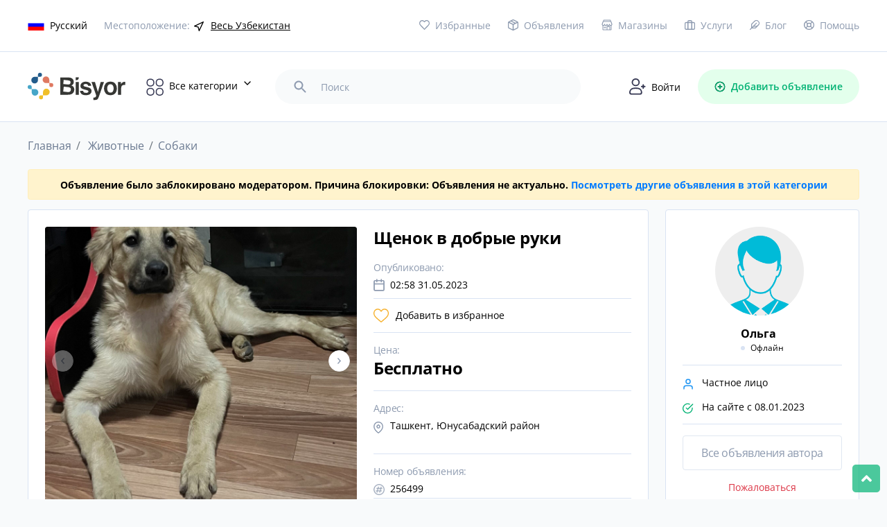

--- FILE ---
content_type: text/html; charset=UTF-8
request_url: https://bisyor.uz/obyavlenie/shchenok-v-dobrye-ruki-256499.html
body_size: 34480
content:
<!DOCTYPE html>
<html lang="ru">
<head>
	<meta charset="UTF-8">
	<link rel="icon" type="image/png" href="/ico.png">
	<meta name="viewport" content="width=device-width, initial-scale=1.0">
	<meta http-equiv="X-UA-Compatible" content="ie=edge">
	<title>Щенок в добрые руки Бесплатно | Собаки | в Юнусабадском районе | Bisyor.uz - №256499</title>
	
	    <meta name="description" lang="ru" content="Щенок в добрые руки: Животные, Собаки, в Юнусабадском районе, Узбекистан - №256499">
    <meta name="keywords" lang="ru" content="Щенок в добрые руки, Собаки, в Юнусабадском районе, Bisyor.uz">
            <link rel="alternate" hreflang="ru"
              href="https://bisyor.uz/obyavlenie/shchenok-v-dobrye-ruki-256499.html">
            <link rel="alternate" hreflang="uz"
              href="https://bisyor.uz/uz/obyavlenie/shchenok-v-dobrye-ruki-256499.html">
            <link rel="alternate" hreflang="oz"
              href="https://bisyor.uz/oz/obyavlenie/shchenok-v-dobrye-ruki-256499.html">
        <meta property="og:title" content="Щенок в добрые руки Бесплатно | Собаки | в Юнусабадском районе | Bisyor.uz - №256499">
    <meta property="og:url" content="https://bisyor.uz/obyavlenie/shchenok-v-dobrye-ruki-256499.html">
    <meta property="og:site_name" content="Bisyor.uz">
            <meta property="og:image" content="https://img.bisyor.uz/web/uploads/items/shchenok-v-dobrye-ruki-256499-1z-1685483881.jpg">
        <meta property="og:image:width" content="800">
    <meta property="og:image:height" content="665">
    <meta property="og:locale" content="ru">
    <meta property="og:type" content="website">
    <link rel="canonical" href="https://bisyor.uz/obyavlenie/shchenok-v-dobrye-ruki-256499.html">
    	
	<meta http-equiv="Content-Language" content="ru" />
	<meta name="robots" content="index, follow" />
	<!-- <link rel="stylesheet" href="https://bisyor.uz/font/opensans.css"> -->
	<style type="text/css">@font-face {font-family:Open Sans;font-style:normal;font-weight:400;src:url(/cf-fonts/v/open-sans/5.0.20/cyrillic-ext/wght/normal.woff2);unicode-range:U+0460-052F,U+1C80-1C88,U+20B4,U+2DE0-2DFF,U+A640-A69F,U+FE2E-FE2F;font-display:swap;}@font-face {font-family:Open Sans;font-style:normal;font-weight:400;src:url(/cf-fonts/v/open-sans/5.0.20/greek-ext/wght/normal.woff2);unicode-range:U+1F00-1FFF;font-display:swap;}@font-face {font-family:Open Sans;font-style:normal;font-weight:400;src:url(/cf-fonts/v/open-sans/5.0.20/latin-ext/wght/normal.woff2);unicode-range:U+0100-02AF,U+0304,U+0308,U+0329,U+1E00-1E9F,U+1EF2-1EFF,U+2020,U+20A0-20AB,U+20AD-20CF,U+2113,U+2C60-2C7F,U+A720-A7FF;font-display:swap;}@font-face {font-family:Open Sans;font-style:normal;font-weight:400;src:url(/cf-fonts/v/open-sans/5.0.20/greek/wght/normal.woff2);unicode-range:U+0370-03FF;font-display:swap;}@font-face {font-family:Open Sans;font-style:normal;font-weight:400;src:url(/cf-fonts/v/open-sans/5.0.20/latin/wght/normal.woff2);unicode-range:U+0000-00FF,U+0131,U+0152-0153,U+02BB-02BC,U+02C6,U+02DA,U+02DC,U+0304,U+0308,U+0329,U+2000-206F,U+2074,U+20AC,U+2122,U+2191,U+2193,U+2212,U+2215,U+FEFF,U+FFFD;font-display:swap;}@font-face {font-family:Open Sans;font-style:normal;font-weight:400;src:url(/cf-fonts/v/open-sans/5.0.20/hebrew/wght/normal.woff2);unicode-range:U+0590-05FF,U+200C-2010,U+20AA,U+25CC,U+FB1D-FB4F;font-display:swap;}@font-face {font-family:Open Sans;font-style:normal;font-weight:400;src:url(/cf-fonts/v/open-sans/5.0.20/vietnamese/wght/normal.woff2);unicode-range:U+0102-0103,U+0110-0111,U+0128-0129,U+0168-0169,U+01A0-01A1,U+01AF-01B0,U+0300-0301,U+0303-0304,U+0308-0309,U+0323,U+0329,U+1EA0-1EF9,U+20AB;font-display:swap;}@font-face {font-family:Open Sans;font-style:normal;font-weight:400;src:url(/cf-fonts/v/open-sans/5.0.20/cyrillic/wght/normal.woff2);unicode-range:U+0301,U+0400-045F,U+0490-0491,U+04B0-04B1,U+2116;font-display:swap;}@font-face {font-family:Open Sans;font-style:normal;font-weight:600;src:url(/cf-fonts/v/open-sans/5.0.20/cyrillic/wght/normal.woff2);unicode-range:U+0301,U+0400-045F,U+0490-0491,U+04B0-04B1,U+2116;font-display:swap;}@font-face {font-family:Open Sans;font-style:normal;font-weight:600;src:url(/cf-fonts/v/open-sans/5.0.20/hebrew/wght/normal.woff2);unicode-range:U+0590-05FF,U+200C-2010,U+20AA,U+25CC,U+FB1D-FB4F;font-display:swap;}@font-face {font-family:Open Sans;font-style:normal;font-weight:600;src:url(/cf-fonts/v/open-sans/5.0.20/latin-ext/wght/normal.woff2);unicode-range:U+0100-02AF,U+0304,U+0308,U+0329,U+1E00-1E9F,U+1EF2-1EFF,U+2020,U+20A0-20AB,U+20AD-20CF,U+2113,U+2C60-2C7F,U+A720-A7FF;font-display:swap;}@font-face {font-family:Open Sans;font-style:normal;font-weight:600;src:url(/cf-fonts/v/open-sans/5.0.20/greek-ext/wght/normal.woff2);unicode-range:U+1F00-1FFF;font-display:swap;}@font-face {font-family:Open Sans;font-style:normal;font-weight:600;src:url(/cf-fonts/v/open-sans/5.0.20/latin/wght/normal.woff2);unicode-range:U+0000-00FF,U+0131,U+0152-0153,U+02BB-02BC,U+02C6,U+02DA,U+02DC,U+0304,U+0308,U+0329,U+2000-206F,U+2074,U+20AC,U+2122,U+2191,U+2193,U+2212,U+2215,U+FEFF,U+FFFD;font-display:swap;}@font-face {font-family:Open Sans;font-style:normal;font-weight:600;src:url(/cf-fonts/v/open-sans/5.0.20/greek/wght/normal.woff2);unicode-range:U+0370-03FF;font-display:swap;}@font-face {font-family:Open Sans;font-style:normal;font-weight:600;src:url(/cf-fonts/v/open-sans/5.0.20/vietnamese/wght/normal.woff2);unicode-range:U+0102-0103,U+0110-0111,U+0128-0129,U+0168-0169,U+01A0-01A1,U+01AF-01B0,U+0300-0301,U+0303-0304,U+0308-0309,U+0323,U+0329,U+1EA0-1EF9,U+20AB;font-display:swap;}@font-face {font-family:Open Sans;font-style:normal;font-weight:600;src:url(/cf-fonts/v/open-sans/5.0.20/cyrillic-ext/wght/normal.woff2);unicode-range:U+0460-052F,U+1C80-1C88,U+20B4,U+2DE0-2DFF,U+A640-A69F,U+FE2E-FE2F;font-display:swap;}@font-face {font-family:Open Sans;font-style:normal;font-weight:700;src:url(/cf-fonts/v/open-sans/5.0.20/latin-ext/wght/normal.woff2);unicode-range:U+0100-02AF,U+0304,U+0308,U+0329,U+1E00-1E9F,U+1EF2-1EFF,U+2020,U+20A0-20AB,U+20AD-20CF,U+2113,U+2C60-2C7F,U+A720-A7FF;font-display:swap;}@font-face {font-family:Open Sans;font-style:normal;font-weight:700;src:url(/cf-fonts/v/open-sans/5.0.20/latin/wght/normal.woff2);unicode-range:U+0000-00FF,U+0131,U+0152-0153,U+02BB-02BC,U+02C6,U+02DA,U+02DC,U+0304,U+0308,U+0329,U+2000-206F,U+2074,U+20AC,U+2122,U+2191,U+2193,U+2212,U+2215,U+FEFF,U+FFFD;font-display:swap;}@font-face {font-family:Open Sans;font-style:normal;font-weight:700;src:url(/cf-fonts/v/open-sans/5.0.20/cyrillic-ext/wght/normal.woff2);unicode-range:U+0460-052F,U+1C80-1C88,U+20B4,U+2DE0-2DFF,U+A640-A69F,U+FE2E-FE2F;font-display:swap;}@font-face {font-family:Open Sans;font-style:normal;font-weight:700;src:url(/cf-fonts/v/open-sans/5.0.20/greek-ext/wght/normal.woff2);unicode-range:U+1F00-1FFF;font-display:swap;}@font-face {font-family:Open Sans;font-style:normal;font-weight:700;src:url(/cf-fonts/v/open-sans/5.0.20/greek/wght/normal.woff2);unicode-range:U+0370-03FF;font-display:swap;}@font-face {font-family:Open Sans;font-style:normal;font-weight:700;src:url(/cf-fonts/v/open-sans/5.0.20/cyrillic/wght/normal.woff2);unicode-range:U+0301,U+0400-045F,U+0490-0491,U+04B0-04B1,U+2116;font-display:swap;}@font-face {font-family:Open Sans;font-style:normal;font-weight:700;src:url(/cf-fonts/v/open-sans/5.0.20/hebrew/wght/normal.woff2);unicode-range:U+0590-05FF,U+200C-2010,U+20AA,U+25CC,U+FB1D-FB4F;font-display:swap;}@font-face {font-family:Open Sans;font-style:normal;font-weight:700;src:url(/cf-fonts/v/open-sans/5.0.20/vietnamese/wght/normal.woff2);unicode-range:U+0102-0103,U+0110-0111,U+0128-0129,U+0168-0169,U+01A0-01A1,U+01AF-01B0,U+0300-0301,U+0303-0304,U+0308-0309,U+0323,U+0329,U+1EA0-1EF9,U+20AB;font-display:swap;}</style>
    	<link rel="stylesheet" href="https://bisyor.uz/css/select2.min.css">
	<link rel="stylesheet" href="https://bisyor.uz/css/bootstrap.min.css">
	<link rel="stylesheet" href="https://bisyor.uz/css/swiper.min.css">
	<link rel="stylesheet" href="https://bisyor.uz/css/all.min.css">
	<link rel="stylesheet" href="https://bisyor.uz/css/style.css?27">
    <link rel="stylesheet" href="https://bisyor.uz/css/style2.css?6">
	<link rel="stylesheet" href="https://bisyor.uz/css/media.css?20">
	<link rel="stylesheet" href="https://bisyor.uz/css/my-style.css?19">
            <link rel="stylesheet" href="https://bisyor.uz/css/Chart.min.css">
        <link rel="stylesheet" href="https://bisyor.uz/css/style3.css">
    	
  	<meta name="csrf-token" content="hiwvFQiXpUCdFlZCoFNBDpcKyb2li6BvaCVUtjjW">
  	<meta http-equiv="Content-Security-Policy" content="upgrade-insecure-requests">
  	
  	<!-- video for begin -->

    
    <!-- Fonts -->
    <link rel="dns-prefetch" href="//fonts.gstatic.com">
    <style type="text/css">@font-face {font-family:Nunito;font-style:normal;font-weight:400;src:url(/cf-fonts/s/nunito/5.0.16/cyrillic-ext/400/normal.woff2);unicode-range:U+0460-052F,U+1C80-1C88,U+20B4,U+2DE0-2DFF,U+A640-A69F,U+FE2E-FE2F;font-display:swap;}@font-face {font-family:Nunito;font-style:normal;font-weight:400;src:url(/cf-fonts/s/nunito/5.0.16/latin/400/normal.woff2);unicode-range:U+0000-00FF,U+0131,U+0152-0153,U+02BB-02BC,U+02C6,U+02DA,U+02DC,U+0304,U+0308,U+0329,U+2000-206F,U+2074,U+20AC,U+2122,U+2191,U+2193,U+2212,U+2215,U+FEFF,U+FFFD;font-display:swap;}@font-face {font-family:Nunito;font-style:normal;font-weight:400;src:url(/cf-fonts/s/nunito/5.0.16/cyrillic/400/normal.woff2);unicode-range:U+0301,U+0400-045F,U+0490-0491,U+04B0-04B1,U+2116;font-display:swap;}@font-face {font-family:Nunito;font-style:normal;font-weight:400;src:url(/cf-fonts/s/nunito/5.0.16/latin-ext/400/normal.woff2);unicode-range:U+0100-02AF,U+0304,U+0308,U+0329,U+1E00-1E9F,U+1EF2-1EFF,U+2020,U+20A0-20AB,U+20AD-20CF,U+2113,U+2C60-2C7F,U+A720-A7FF;font-display:swap;}@font-face {font-family:Nunito;font-style:normal;font-weight:400;src:url(/cf-fonts/s/nunito/5.0.16/vietnamese/400/normal.woff2);unicode-range:U+0102-0103,U+0110-0111,U+0128-0129,U+0168-0169,U+01A0-01A1,U+01AF-01B0,U+0300-0301,U+0303-0304,U+0308-0309,U+0323,U+0329,U+1EA0-1EF9,U+20AB;font-display:swap;}</style>

  	<!-- end video -->
  	
<!-- Yandex.RTB -->
<script>window.yaContextCb=window.yaContextCb||[]</script>
<script src="https://yandex.ru/ads/system/context.js" async></script>
</head>

<body class="preload-mobile">
	<div class="mob_header">
    <div class="toggle_category">
        <img src="/images/category_icon.svg" alt="category_icon">
    </div>
    <div class="toggle-menu-mobile">
        <!-- <span></span>
        <span></span>
        <span></span> -->
        <img src="/images/cubes.svg" alt="category_icon">
    </div>
    <a href="https://bisyor.uz/profile/obyavlenie/create" class="add_oby">
        <img src="/images/add_item.svg" alt="category_icon">
        <!-- Добавить объявление -->
    </a>
</div>
<header>
    <div class="hdr_top">
        <div class="container">
            <div class="hdr_top_main">
                <div class="hdr_top_left">
                    <div class="language dropdown_popup">
                        <a href="#"><img src="https://img.bisyor.uz/web/uploads/flags/ru.png" alt="Русский"><span>Русский</span></a>
                        <div class="dropdown_popup_body">
                                                            <a href="https://bisyor.uz/setLocale?lang=ru&amp;time=1765581376"><img src="https://img.bisyor.uz/web/uploads/flags/ru.png" alt="Русский"><span>Русский</span></a>
                                                            <a href="https://bisyor.uz/setLocale?lang=uz&amp;time=1765581376"><img src="https://img.bisyor.uz/web/uploads/flags/uz.png" alt="O‘zbekcha"><span>O‘zbekcha</span></a>
                                                            <a href="https://bisyor.uz/setLocale?lang=oz&amp;time=1765581376"><img src="https://img.bisyor.uz/web/uploads/flags/oz.png" alt="Ўзбекча"><span>Ўзбекча</span></a>
                                                    </div>
                    </div>
                    <div class="location">
                        <span>Местоположение:</span>
                        <div class="location_drop_body dropdown_popup">
                            <div class="dropdown_popup_body">
                                <ul class="main-menu">
                                    <li>
                                        <a href="https://bisyor.uz/gl?time=1765581376">Весь Узбекистан</a>
                                    </li>
                                                                                                                    <li>
                                            <a href="https://bisyor.uz/gl?key=andizhanskaja&amp;time=1765581376">Андижанская область</a>
                                            <ul class="sub-menu">
                                                                                                    <li><a href="https://bisyor.uz/gl?key=pahtaabad&amp;time=1765581376"> Пахтаабадский район</a></li>
                                                                                                    <li><a href="https://bisyor.uz/gl?key=altynkul&amp;time=1765581376">Алтынкульский район </a></li>
                                                                                                    <li><a href="https://bisyor.uz/gl?key=andizhan-rayon&amp;time=1765581376">Андижанский район   </a></li>
                                                                                                    <li><a href="https://bisyor.uz/gl?key=asaka&amp;time=1765581376">Асакинский район</a></li>
                                                                                                    <li><a href="https://bisyor.uz/gl?key=balykchi&amp;time=1765581376">Балыкчинский район</a></li>
                                                                                                    <li><a href="https://bisyor.uz/gl?key=boz&amp;time=1765581376">Бозский район</a></li>
                                                                                                    <li><a href="https://bisyor.uz/gl?key=bulakbashi&amp;time=1765581376">Булакбашинский район</a></li>
                                                                                                    <li><a href="https://bisyor.uz/gl?key=dzhalakudukskiy-rayon&amp;time=1765581376">Джалакудукский район    </a></li>
                                                                                                    <li><a href="https://bisyor.uz/gl?key=izbaskanskiy-rayon&amp;time=1765581376">Избасканский район</a></li>
                                                                                                    <li><a href="https://bisyor.uz/gl?key=kurgantepa&amp;time=1765581376">Кургантепинский район</a></li>
                                                                                                    <li><a href="https://bisyor.uz/gl?key=markhamat&amp;time=1765581376">Мархаматский район</a></li>
                                                                                                    <li><a href="https://bisyor.uz/gl?key=ulugnorskiy-rayon&amp;time=1765581376">Улугнорский район</a></li>
                                                                                                    <li><a href="https://bisyor.uz/gl?key=hodzhaabad&amp;time=1765581376">Ходжаабадский район</a></li>
                                                                                                    <li><a href="https://bisyor.uz/gl?key=shahrihan&amp;time=1765581376">Шахриханский район</a></li>
                                                                                                    <li><a href="https://bisyor.uz/gl?key=andizhan&amp;time=1765581376">город Андижан</a></li>
                                                                                                    <li><a href="https://bisyor.uz/gl?key=hanabad&amp;time=1765581376">город Ханабад</a></li>
                                                                                            </ul>
                                        </li>
                                                                                                                    <li>
                                            <a href="https://bisyor.uz/gl?key=buharskaja-oblast&amp;time=1765581376">Бухарская область</a>
                                            <ul class="sub-menu">
                                                                                                    <li><a href="https://bisyor.uz/gl?key=alat&amp;time=1765581376">Алатский район</a></li>
                                                                                                    <li><a href="https://bisyor.uz/gl?key=buhara&amp;time=1765581376">Бухарский район</a></li>
                                                                                                    <li><a href="https://bisyor.uz/gl?key=vabkent&amp;time=1765581376">Вабкентский район</a></li>
                                                                                                    <li><a href="https://bisyor.uz/gl?key=gizhduvan&amp;time=1765581376">Гиждуванский район</a></li>
                                                                                                    <li><a href="https://bisyor.uz/gl?key=zhondor&amp;time=1765581376">Жондорский район</a></li>
                                                                                                    <li><a href="https://bisyor.uz/gl?key=kagan&amp;time=1765581376">Каганский район</a></li>
                                                                                                    <li><a href="https://bisyor.uz/gl?key=karakul&amp;time=1765581376">Каракульский район</a></li>
                                                                                                    <li><a href="https://bisyor.uz/gl?key=karaulbazar&amp;time=1765581376">Караулбазарский район</a></li>
                                                                                                    <li><a href="https://bisyor.uz/gl?key=peshkunskiy-rayon&amp;time=1765581376">Пешкунский район</a></li>
                                                                                                    <li><a href="https://bisyor.uz/gl?key=romitan&amp;time=1765581376">Ромитанский район</a></li>
                                                                                                    <li><a href="https://bisyor.uz/gl?key=shafirkan&amp;time=1765581376">Шафирканский район</a></li>
                                                                                                    <li><a href="https://bisyor.uz/gl?key=buhara&amp;time=1765581376">город Бухара</a></li>
                                                                                                    <li><a href="https://bisyor.uz/gl?key=kagan&amp;time=1765581376">город Каган</a></li>
                                                                                            </ul>
                                        </li>
                                                                                                                    <li>
                                            <a href="https://bisyor.uz/gl?key=dzhizakskaja-oblast&amp;time=1765581376">Джизакская область</a>
                                            <ul class="sub-menu">
                                                                                                    <li><a href="https://bisyor.uz/gl?key=arnasayskiy-rayon&amp;time=1765581376">Арнасайский район</a></li>
                                                                                                    <li><a href="https://bisyor.uz/gl?key=bahmalskiy-rayon&amp;time=1765581376">Бахмальский район</a></li>
                                                                                                    <li><a href="https://bisyor.uz/gl?key=gallaaral&amp;time=1765581376">Галляаральский район</a></li>
                                                                                                    <li><a href="https://bisyor.uz/gl?key=dustlik&amp;time=1765581376">Дустликский район</a></li>
                                                                                                    <li><a href="https://bisyor.uz/gl?key=zaamin&amp;time=1765581376">Зааминский район</a></li>
                                                                                                    <li><a href="https://bisyor.uz/gl?key=zarbdor&amp;time=1765581376">Зарбдарский район</a></li>
                                                                                                    <li><a href="https://bisyor.uz/gl?key=zafarabad&amp;time=1765581376">Зафарабадский район</a></li>
                                                                                                    <li><a href="https://bisyor.uz/gl?key=mirzachulskiy-rayon&amp;time=1765581376">Мирзачульский район</a></li>
                                                                                                    <li><a href="https://bisyor.uz/gl?key=pahtakor&amp;time=1765581376">Пахтакорский район</a></li>
                                                                                                    <li><a href="https://bisyor.uz/gl?key=farishskiy-rayon&amp;time=1765581376">Фаришский район</a></li>
                                                                                                    <li><a href="https://bisyor.uz/gl?key=sharaf-rashidovskiy-rayon&amp;time=1765581376">Шараф-Рашидовский район</a></li>
                                                                                                    <li><a href="https://bisyor.uz/gl?key=yangiabadskiy-rayon&amp;time=1765581376">Янгиабадский район</a></li>
                                                                                                    <li><a href="https://bisyor.uz/gl?key=dzhazak&amp;time=1765581376">город Джизак</a></li>
                                                                                            </ul>
                                        </li>
                                                                                                                    <li>
                                            <a href="https://bisyor.uz/gl?key=kashkadarinskaja-oblast&amp;time=1765581376">Кашкадарьинская область</a>
                                            <ul class="sub-menu">
                                                                                                    <li><a href="https://bisyor.uz/gl?key=guzar&amp;time=1765581376">Гузарский район</a></li>
                                                                                                    <li><a href="https://bisyor.uz/gl?key=dehkanabad&amp;time=1765581376">Дехканабадский район</a></li>
                                                                                                    <li><a href="https://bisyor.uz/gl?key=kamashi&amp;time=1765581376">Камашинский район</a></li>
                                                                                                    <li><a href="https://bisyor.uz/gl?key=kasan&amp;time=1765581376">Касанский район</a></li>
                                                                                                    <li><a href="https://bisyor.uz/gl?key=kasbi&amp;time=1765581376">Касбийский район</a></li>
                                                                                                    <li><a href="https://bisyor.uz/gl?key=kitab&amp;time=1765581376">Китабский район</a></li>
                                                                                                    <li><a href="https://bisyor.uz/gl?key=mirishkorskiy-rayon&amp;time=1765581376">Миришкорский район</a></li>
                                                                                                    <li><a href="https://bisyor.uz/gl?key=mubarek&amp;time=1765581376">Мубарекский район</a></li>
                                                                                                    <li><a href="https://bisyor.uz/gl?key=nishanskiy-rayon&amp;time=1765581376">Нишанский район</a></li>
                                                                                                    <li><a href="https://bisyor.uz/gl?key=chirakchi&amp;time=1765581376">Чиракчинский район</a></li>
                                                                                                    <li><a href="https://bisyor.uz/gl?key=shahrisabz&amp;time=1765581376">Шахрисабзский район</a></li>
                                                                                                    <li><a href="https://bisyor.uz/gl?key=jakkabag&amp;time=1765581376">Яккабагский район</a></li>
                                                                                                    <li><a href="https://bisyor.uz/gl?key=karshi&amp;time=1765581376">город Карши</a></li>
                                                                                                    <li><a href="https://bisyor.uz/gl?key=shahrisabz&amp;time=1765581376">город Шахрисабз</a></li>
                                                                                            </ul>
                                        </li>
                                                                                                                    <li>
                                            <a href="https://bisyor.uz/gl?key=navoijskaja-oblast&amp;time=1765581376">Навоийская область</a>
                                            <ul class="sub-menu">
                                                                                                    <li><a href="https://bisyor.uz/gl?key=kanimeh&amp;time=1765581376">Канимехский район</a></li>
                                                                                                    <li><a href="https://bisyor.uz/gl?key=karmana&amp;time=1765581376">Карманинский район</a></li>
                                                                                                    <li><a href="https://bisyor.uz/gl?key=kyzyltepa&amp;time=1765581376">Кызылтепинский район</a></li>
                                                                                                    <li><a href="https://bisyor.uz/gl?key=navbahorskiy-rayon&amp;time=1765581376">Навбахорский район</a></li>
                                                                                                    <li><a href="https://bisyor.uz/gl?key=nurata&amp;time=1765581376">Нуратинский район</a></li>
                                                                                                    <li><a href="https://bisyor.uz/gl?key=tamdynskiy-rayon&amp;time=1765581376">Тамдынский район</a></li>
                                                                                                    <li><a href="https://bisyor.uz/gl?key=uchkuduk&amp;time=1765581376">Учкудукский район</a></li>
                                                                                                    <li><a href="https://bisyor.uz/gl?key=hatyrchinskiy-rayon&amp;time=1765581376">Хатырчинский район</a></li>
                                                                                                    <li><a href="https://bisyor.uz/gl?key=zarafshan&amp;time=1765581376">город Зарафшан</a></li>
                                                                                                    <li><a href="https://bisyor.uz/gl?key=navoi&amp;time=1765581376">город Навои</a></li>
                                                                                            </ul>
                                        </li>
                                                                                                                    <li>
                                            <a href="https://bisyor.uz/gl?key=namanganskaja-oblast&amp;time=1765581376">Наманганская область</a>
                                            <ul class="sub-menu">
                                                                                                    <li><a href="https://bisyor.uz/gl?key=kasansaj&amp;time=1765581376">Касансайский район</a></li>
                                                                                                    <li><a href="https://bisyor.uz/gl?key=mingbulakskiy-rayon&amp;time=1765581376">Мингбулакский район </a></li>
                                                                                                    <li><a href="https://bisyor.uz/gl?key=namangan-rayon&amp;time=1765581376">Наманганский район</a></li>
                                                                                                    <li><a href="https://bisyor.uz/gl?key=narynskiy-rayon&amp;time=1765581376">Нарынский район</a></li>
                                                                                                    <li><a href="https://bisyor.uz/gl?key=pap&amp;time=1765581376">Папский район</a></li>
                                                                                                    <li><a href="https://bisyor.uz/gl?key=turakurgan&amp;time=1765581376">Туракурганский район</a></li>
                                                                                                    <li><a href="https://bisyor.uz/gl?key=uychinskiy-rayon&amp;time=1765581376">Уйчинский район</a></li>
                                                                                                    <li><a href="https://bisyor.uz/gl?key=uchkurgan&amp;time=1765581376">Учкурганский район</a></li>
                                                                                                    <li><a href="https://bisyor.uz/gl?key=chartak&amp;time=1765581376">Чартакский район</a></li>
                                                                                                    <li><a href="https://bisyor.uz/gl?key=chust&amp;time=1765581376">Чустский район</a></li>
                                                                                                    <li><a href="https://bisyor.uz/gl?key=yangikurganskiy-rayon&amp;time=1765581376">Янгикурганский район</a></li>
                                                                                                    <li><a href="https://bisyor.uz/gl?key=namangan&amp;time=1765581376">город Наманган</a></li>
                                                                                            </ul>
                                        </li>
                                                                                                                    <li>
                                            <a href="https://bisyor.uz/gl?key=respublika-karakalpakstan&amp;time=1765581376">Республика Каракалпакстан</a>
                                            <ul class="sub-menu">
                                                                                                    <li><a href="https://bisyor.uz/gl?key=amudarinskiy-rayon&amp;time=1765581376">Амударьинский район</a></li>
                                                                                                    <li><a href="https://bisyor.uz/gl?key=bereni&amp;time=1765581376">Берунийский район</a></li>
                                                                                                    <li><a href="https://bisyor.uz/gl?key=kanlykult&amp;time=1765581376">Канлыкульский район</a></li>
                                                                                                    <li><a href="https://bisyor.uz/gl?key=karauzak&amp;time=1765581376">Караузякский район</a></li>
                                                                                                    <li><a href="https://bisyor.uz/gl?key=kegejli&amp;time=1765581376">Кегейлийский район</a></li>
                                                                                                    <li><a href="https://bisyor.uz/gl?key=kungrad&amp;time=1765581376">Кунградский район</a></li>
                                                                                                    <li><a href="https://bisyor.uz/gl?key=mujnak&amp;time=1765581376">Муйнакский район</a></li>
                                                                                                    <li><a href="https://bisyor.uz/gl?key=nukusskiy-rayon&amp;time=1765581376">Нукусский район</a></li>
                                                                                                    <li><a href="https://bisyor.uz/gl?key=tahiatish&amp;time=1765581376">Тахиаташский район</a></li>
                                                                                                    <li><a href="https://bisyor.uz/gl?key=tahtakupyr&amp;time=1765581376">Тахтакупырский район</a></li>
                                                                                                    <li><a href="https://bisyor.uz/gl?key=turtkul&amp;time=1765581376">Турткульский район</a></li>
                                                                                                    <li><a href="https://bisyor.uz/gl?key=hodzhejli&amp;time=1765581376">Ходжейлийский район</a></li>
                                                                                                    <li><a href="https://bisyor.uz/gl?key=chimbaj&amp;time=1765581376">Чимбайский район</a></li>
                                                                                                    <li><a href="https://bisyor.uz/gl?key=shumanaj&amp;time=1765581376">Шуманайский район</a></li>
                                                                                                    <li><a href="https://bisyor.uz/gl?key=ellikkalinskiy-rayon&amp;time=1765581376">Элликкалинский район</a></li>
                                                                                                    <li><a href="https://bisyor.uz/gl?key=nukus&amp;time=1765581376">город Нукус</a></li>
                                                                                            </ul>
                                        </li>
                                                                                                                    <li>
                                            <a href="https://bisyor.uz/gl?key=samarkandskaja-oblast&amp;time=1765581376">Самаркандская область</a>
                                            <ul class="sub-menu">
                                                                                                    <li><a href="https://bisyor.uz/gl?key=akdarinskiy-rayon&amp;time=1765581376">Акдарьинский район</a></li>
                                                                                                    <li><a href="https://bisyor.uz/gl?key=bulungur&amp;time=1765581376">Булунгурский район</a></li>
                                                                                                    <li><a href="https://bisyor.uz/gl?key=dzhambaj&amp;time=1765581376">Джамбайский район</a></li>
                                                                                                    <li><a href="https://bisyor.uz/gl?key=ishtyhan&amp;time=1765581376">Иштыханский район</a></li>
                                                                                                    <li><a href="https://bisyor.uz/gl?key=kattakurganskiy-rayon&amp;time=1765581376">Каттакурганский район</a></li>
                                                                                                    <li><a href="https://bisyor.uz/gl?key=kushrabad&amp;time=1765581376">Кошрабадский район</a></li>
                                                                                                    <li><a href="https://bisyor.uz/gl?key=narpayskiy-rayon&amp;time=1765581376">Нарпайский район</a></li>
                                                                                                    <li><a href="https://bisyor.uz/gl?key=nurabad&amp;time=1765581376">Нурабадский район</a></li>
                                                                                                    <li><a href="https://bisyor.uz/gl?key=pajaryk&amp;time=1765581376">Пайарыкский район</a></li>
                                                                                                    <li><a href="https://bisyor.uz/gl?key=pastdargomskiy-rayon&amp;time=1765581376">Пастдаргомский район</a></li>
                                                                                                    <li><a href="https://bisyor.uz/gl?key=pahtachiyskiy-rayon&amp;time=1765581376">Пахтачийский район</a></li>
                                                                                                    <li><a href="https://bisyor.uz/gl?key=samarkandskiy-rayon&amp;time=1765581376">Самаркандский район</a></li>
                                                                                                    <li><a href="https://bisyor.uz/gl?key=tajlak&amp;time=1765581376">Тайлакский район</a></li>
                                                                                                    <li><a href="https://bisyor.uz/gl?key=urgut&amp;time=1765581376">Ургутский район</a></li>
                                                                                                    <li><a href="https://bisyor.uz/gl?key=kattakurgan&amp;time=1765581376">город Каттакурган</a></li>
                                                                                                    <li><a href="https://bisyor.uz/gl?key=samarkand&amp;time=1765581376">город Самарканд</a></li>
                                                                                            </ul>
                                        </li>
                                                                                                                    <li>
                                            <a href="https://bisyor.uz/gl?key=surkhandarinskaja-oblast&amp;time=1765581376">Сурхандарьинская область</a>
                                            <ul class="sub-menu">
                                                                                                    <li><a href="https://bisyor.uz/gl?key=altynsayskiy-rayon&amp;time=1765581376">Алтынсайский район</a></li>
                                                                                                    <li><a href="https://bisyor.uz/gl?key=angor&amp;time=1765581376">Ангорский район</a></li>
                                                                                                    <li><a href="https://bisyor.uz/gl?key=bajsun&amp;time=1765581376">Байсунский район</a></li>
                                                                                                    <li><a href="https://bisyor.uz/gl?key=denau&amp;time=1765581376">Денауский район</a></li>
                                                                                                    <li><a href="https://bisyor.uz/gl?key=dzharkurgan&amp;time=1765581376">Джаркурганский район</a></li>
                                                                                                    <li><a href="https://bisyor.uz/gl?key=kizirik&amp;time=1765581376">Кизирикский район</a></li>
                                                                                                    <li><a href="https://bisyor.uz/gl?key=kumkurgan&amp;time=1765581376">Кумкурганский район</a></li>
                                                                                                    <li><a href="https://bisyor.uz/gl?key=muzrabad&amp;time=1765581376">Музработский район</a></li>
                                                                                                    <li><a href="https://bisyor.uz/gl?key=sariasija&amp;time=1765581376">Сариасийский район</a></li>
                                                                                                    <li><a href="https://bisyor.uz/gl?key=termez-rayon&amp;time=1765581376">Термизский район</a></li>
                                                                                                    <li><a href="https://bisyor.uz/gl?key=uzun&amp;time=1765581376">Узунский район</a></li>
                                                                                                    <li><a href="https://bisyor.uz/gl?key=sherabad&amp;time=1765581376">Шерабадский район</a></li>
                                                                                                    <li><a href="https://bisyor.uz/gl?key=shurchi&amp;time=1765581376">Шурчинский район</a></li>
                                                                                                    <li><a href="https://bisyor.uz/gl?key=termez&amp;time=1765581376">город Термез</a></li>
                                                                                            </ul>
                                        </li>
                                                                                                                    <li>
                                            <a href="https://bisyor.uz/gl?key=syrdarinskaja-oblast&amp;time=1765581376">Сырдарьинская область</a>
                                            <ul class="sub-menu">
                                                                                                    <li><a href="https://bisyor.uz/gl?key=akaltynskiy-rayon&amp;time=1765581376">Акалтынский район</a></li>
                                                                                                    <li><a href="https://bisyor.uz/gl?key=bajaut&amp;time=1765581376">Баяутский район</a></li>
                                                                                                    <li><a href="https://bisyor.uz/gl?key=gulistan&amp;time=1765581376">Гулистанский район</a></li>
                                                                                                    <li><a href="https://bisyor.uz/gl?key=mirzaabadskiy-rayon&amp;time=1765581376">Мирзаабадский район</a></li>
                                                                                                    <li><a href="https://bisyor.uz/gl?key=sajkhun&amp;time=1765581376">Сайхунабадский район</a></li>
                                                                                                    <li><a href="https://bisyor.uz/gl?key=sardoba&amp;time=1765581376">Сардобский район</a></li>
                                                                                                    <li><a href="https://bisyor.uz/gl?key=syrdara&amp;time=1765581376">Сырдарьинский район</a></li>
                                                                                                    <li><a href="https://bisyor.uz/gl?key=havast&amp;time=1765581376">Хавастский район</a></li>
                                                                                                    <li><a href="https://bisyor.uz/gl?key=gulistan&amp;time=1765581376">город Гулистан</a></li>
                                                                                                    <li><a href="https://bisyor.uz/gl?key=shirin&amp;time=1765581376">город Ширин</a></li>
                                                                                                    <li><a href="https://bisyor.uz/gl?key=jangijer&amp;time=1765581376">город Янгиер</a></li>
                                                                                            </ul>
                                        </li>
                                                                                                                    <li>
                                            <a href="https://bisyor.uz/gl?key=tashkent&amp;time=1765581376">Ташкент</a>
                                            <ul class="sub-menu">
                                                                                                    <li><a href="https://bisyor.uz/gl?key=almazarskiy-rayon&amp;time=1765581376">Алмазарский район</a></li>
                                                                                                    <li><a href="https://bisyor.uz/gl?key=bektemirskiy-rayon&amp;time=1765581376">Бектемирский район</a></li>
                                                                                                    <li><a href="https://bisyor.uz/gl?key=mirabad&amp;time=1765581376">Мирабадский район</a></li>
                                                                                                    <li><a href="https://bisyor.uz/gl?key=mirzo-ulugbekskiy-rayon&amp;time=1765581376">Мирзо-Улугбекский район</a></li>
                                                                                                    <li><a href="https://bisyor.uz/gl?key=sergeliyskiy-rayon&amp;time=1765581376">Сергелийский район</a></li>
                                                                                                    <li><a href="https://bisyor.uz/gl?key=uchtepinskiy-rayon&amp;time=1765581376">Учтепинский район</a></li>
                                                                                                    <li><a href="https://bisyor.uz/gl?key=chilanzarskiy-rayon&amp;time=1765581376">Чиланзарский район</a></li>
                                                                                                    <li><a href="https://bisyor.uz/gl?key=shayhantahurskiy-rayon&amp;time=1765581376">Шайхантахурский район</a></li>
                                                                                                    <li><a href="https://bisyor.uz/gl?key=yunusabadskiy-rayon&amp;time=1765581376">Юнусабадский район</a></li>
                                                                                                    <li><a href="https://bisyor.uz/gl?key=yakkasarayskiy-rayon&amp;time=1765581376">Яккасарайский район</a></li>
                                                                                                    <li><a href="https://bisyor.uz/gl?key=yangixayatskiy-rayon&amp;time=1765581376">Янгихаётский район</a></li>
                                                                                                    <li><a href="https://bisyor.uz/gl?key=yashnabadskiy-rayon&amp;time=1765581376">Яшнабадский район</a></li>
                                                                                            </ul>
                                        </li>
                                                                                                                    <li>
                                            <a href="https://bisyor.uz/gl?key=tashkentskaja-oblast&amp;time=1765581376">Ташкентская область</a>
                                            <ul class="sub-menu">
                                                                                                    <li><a href="https://bisyor.uz/gl?key=akkurgan&amp;time=1765581376">Аккурганский район</a></li>
                                                                                                    <li><a href="https://bisyor.uz/gl?key=bekabad&amp;time=1765581376">Бекабадский район</a></li>
                                                                                                    <li><a href="https://bisyor.uz/gl?key=bostanlykskiy-rayon&amp;time=1765581376">Бостанлыкский район</a></li>
                                                                                                    <li><a href="https://bisyor.uz/gl?key=buka&amp;time=1765581376">Букинский район</a></li>
                                                                                                    <li><a href="https://bisyor.uz/gl?key=toytepa&amp;time=1765581376">Город Нурафшон</a></li>
                                                                                                    <li><a href="https://bisyor.uz/gl?key=zangiata&amp;time=1765581376">Зангиатинский район</a></li>
                                                                                                    <li><a href="https://bisyor.uz/gl?key=kibraj&amp;time=1765581376">Кибрайский район</a></li>
                                                                                                    <li><a href="https://bisyor.uz/gl?key=kuyichirchikskiy-rayon&amp;time=1765581376">Куйичирчикский район</a></li>
                                                                                                    <li><a href="https://bisyor.uz/gl?key=parkent&amp;time=1765581376">Паркентский район</a></li>
                                                                                                    <li><a href="https://bisyor.uz/gl?key=pskent&amp;time=1765581376">Пскентский район</a></li>
                                                                                                    <li><a href="https://bisyor.uz/gl?key=tashkentskiy-rayon&amp;time=1765581376">Ташкентский район</a></li>
                                                                                                    <li><a href="https://bisyor.uz/gl?key=urtachirchikskiy-rayon&amp;time=1765581376">Уртачирчикский район</a></li>
                                                                                                    <li><a href="https://bisyor.uz/gl?key=chinaz&amp;time=1765581376">Чиназский район</a></li>
                                                                                                    <li><a href="https://bisyor.uz/gl?key=yukorichirchikskiy-rayon&amp;time=1765581376">Юкоричирчикский район</a></li>
                                                                                                    <li><a href="https://bisyor.uz/gl?key=jangijul&amp;time=1765581376">Янгиюльский район</a></li>
                                                                                                    <li><a href="https://bisyor.uz/gl?key=almalyk&amp;time=1765581376">город Алмалык</a></li>
                                                                                                    <li><a href="https://bisyor.uz/gl?key=angren&amp;time=1765581376">город Ангрен</a></li>
                                                                                                    <li><a href="https://bisyor.uz/gl?key=ahangaran&amp;time=1765581376">город Ахангаран</a></li>
                                                                                                    <li><a href="https://bisyor.uz/gl?key=bekabad&amp;time=1765581376">город Бекабад</a></li>
                                                                                                    <li><a href="https://bisyor.uz/gl?key=chirchik&amp;time=1765581376">город Чирчик</a></li>
                                                                                                    <li><a href="https://bisyor.uz/gl?key=jangijul&amp;time=1765581376">город Янгиюль</a></li>
                                                                                            </ul>
                                        </li>
                                                                                                                    <li>
                                            <a href="https://bisyor.uz/gl?key=ferganskaja-oblast&amp;time=1765581376">Ферганская область</a>
                                            <ul class="sub-menu">
                                                                                                    <li><a href="https://bisyor.uz/gl?key=altyaryk&amp;time=1765581376">Алтыарыкский район</a></li>
                                                                                                    <li><a href="https://bisyor.uz/gl?key=bagdad&amp;time=1765581376">Багдадский район</a></li>
                                                                                                    <li><a href="https://bisyor.uz/gl?key=besharyk&amp;time=1765581376">Бешарикский район</a></li>
                                                                                                    <li><a href="https://bisyor.uz/gl?key=vuadil&amp;time=1765581376">Бувайдинский район</a></li>
                                                                                                    <li><a href="https://bisyor.uz/gl?key=dangara&amp;time=1765581376">Дангаринский район</a></li>
                                                                                                    <li><a href="https://bisyor.uz/gl?key=kuva&amp;time=1765581376">Кувинский район</a></li>
                                                                                                    <li><a href="https://bisyor.uz/gl?key=kushtepinskiy-rayon&amp;time=1765581376">Куштепинский район</a></li>
                                                                                                    <li><a href="https://bisyor.uz/gl?key=rishtan&amp;time=1765581376">Риштанский район</a></li>
                                                                                                    <li><a href="https://bisyor.uz/gl?key=sohskiy-rayon&amp;time=1765581376">Сохский район</a></li>
                                                                                                    <li><a href="https://bisyor.uz/gl?key=tashlak&amp;time=1765581376">Ташлакский район</a></li>
                                                                                                    <li><a href="https://bisyor.uz/gl?key=uzbekistanskiy-rayon&amp;time=1765581376">Узбекистанский район</a></li>
                                                                                                    <li><a href="https://bisyor.uz/gl?key=uchkuprik&amp;time=1765581376">Учкуприкский район</a></li>
                                                                                                    <li><a href="https://bisyor.uz/gl?key=fergana-rayon&amp;time=1765581376">Ферганский район</a></li>
                                                                                                    <li><a href="https://bisyor.uz/gl?key=furkatskiy-rayon&amp;time=1765581376">Фуркатский район</a></li>
                                                                                                    <li><a href="https://bisyor.uz/gl?key=jazjavan&amp;time=1765581376">Язъяванский район</a></li>
                                                                                                    <li><a href="https://bisyor.uz/gl?key=kokand&amp;time=1765581376">город Коканд</a></li>
                                                                                                    <li><a href="https://bisyor.uz/gl?key=kuvasay&amp;time=1765581376">город Кувасай</a></li>
                                                                                                    <li><a href="https://bisyor.uz/gl?key=margilan&amp;time=1765581376">город Маргилан</a></li>
                                                                                                    <li><a href="https://bisyor.uz/gl?key=fergana&amp;time=1765581376">город Фергана</a></li>
                                                                                            </ul>
                                        </li>
                                                                                                                    <li>
                                            <a href="https://bisyor.uz/gl?key=horezmskaja-oblast&amp;time=1765581376">Хорезмская область</a>
                                            <ul class="sub-menu">
                                                                                                    <li><a href="https://bisyor.uz/gl?key=bagat&amp;time=1765581376">Багатский район</a></li>
                                                                                                    <li><a href="https://bisyor.uz/gl?key=gurlen&amp;time=1765581376">Гурленский район</a></li>
                                                                                                    <li><a href="https://bisyor.uz/gl?key=koshkupyr&amp;time=1765581376">Кошкупырский район</a></li>
                                                                                                    <li><a href="https://bisyor.uz/gl?key=urgench&amp;time=1765581376">Ургенчский район</a></li>
                                                                                                    <li><a href="https://bisyor.uz/gl?key=hazarasp&amp;time=1765581376">Хазараспский район</a></li>
                                                                                                    <li><a href="https://bisyor.uz/gl?key=hanka&amp;time=1765581376">Ханкинский район</a></li>
                                                                                                    <li><a href="https://bisyor.uz/gl?key=hiva&amp;time=1765581376">Хивинский район</a></li>
                                                                                                    <li><a href="https://bisyor.uz/gl?key=shavat&amp;time=1765581376">Шаватский район</a></li>
                                                                                                    <li><a href="https://bisyor.uz/gl?key=jangiaryk&amp;time=1765581376">Янгиарыкский район</a></li>
                                                                                                    <li><a href="https://bisyor.uz/gl?key=yangibazar&amp;time=1765581376">Янгибазарский район</a></li>
                                                                                                    <li><a href="https://bisyor.uz/gl?key=urgench&amp;time=1765581376">город Ургенч</a></li>
                                                                                                    <li><a href="https://bisyor.uz/gl?key=hiva&amp;time=1765581376">город Хива</a></li>
                                                                                            </ul>
                                        </li>
                                                                    </ul>
                            </div>
                            <a href="#" class="select_region">
                                <img src="/images/navigation.svg" alt="navigation">
                                <span>
                                    Весь Узбекистан
                                </span>
                            </a>
                        </div>
                    </div>
                </div>
                <div class="hdr_top_right">
            <a href="https://bisyor.uz/favorites">
            <svg xmlns="http://www.w3.org/2000/svg" width="15.269" height="13.488" viewBox="0 0 15.269 13.488">
                <path id="Shape" d="M7.634,13.488a.662.662,0,0,1-.471-.2L1.269,7.4A4.334,4.334,0,0,1,7.4,1.27l.235.235.235-.235a4.334,4.334,0,0,1,7.4,3.064A4.3,4.3,0,0,1,14,7.4L8.105,13.292A.662.662,0,0,1,7.634,13.488ZM4.334,1.334A3,3,0,0,0,2.212,6.457l5.422,5.422,4.715-4.715.707-.707A3,3,0,1,0,8.812,2.213l-.707.706a.666.666,0,0,1-.943,0l-.707-.706A2.981,2.981,0,0,0,4.334,1.334Z"></path>
            </svg>
            <span>Избранные</span>
        </a>
        <a href="https://bisyor.uz/obyavlenie/list">
        <svg xmlns="http://www.w3.org/2000/svg" width="14.667" height="15.687" viewBox="0 0 14.667 15.687">
            <path id="Combined_Shape" data-name="Combined Shape" d="M6.435,15.476,1.1,12.808a2.013,2.013,0,0,1-1.1-1.8V4.666A1.988,1.988,0,0,1,1.109,2.876L3.645,1.608a.669.669,0,0,1,.115-.058L6.443.209a2,2,0,0,1,1.78,0l5.333,2.667a1.99,1.99,0,0,1,1.11,1.79V11.02a1.987,1.987,0,0,1-1.109,1.789L8.225,15.475a2,2,0,0,1-1.79,0Zm-5.1-4.459a.671.671,0,0,0,.365.6L6.667,14.1V7.585L1.333,4.918ZM8,14.1l4.964-2.482a.661.661,0,0,0,.37-.6v-6.1L10.978,6.1l-.026.013L8,7.585Zm-.667-7.67,1.843-.921L4,2.92l-1.843.921Zm3.333-1.667,1.839-.919L7.63,1.4a.666.666,0,0,0-.592,0l-1.544.772Z" transform="translate(0)" />
        </svg>
        <span>Объявления</span>
    </a>
    <a href="https://bisyor.uz/shops/list">
        <svg xmlns="http://www.w3.org/2000/svg" width="16" height="16" viewBox="0 0 16 16">
            <g><g><path d="M5.4 11.4V11a.6.6 0 0 1 1.2 0v1a.6.6 0 0 1-.6.6H4a.6.6 0 0 1-.6-.6v-1a.6.6 0 0 1 1.2 0v.4zm3.2-.467V14.4h2.8v-3.467zm3.8-9.266a.067.067 0 0 0-.067-.067H3.667a.067.067 0 0 0-.067.067V2.4h8.8zm.85 6.483a1.15 1.15 0 0 0 1.147-1.062l-1.148-3.442a.067.067 0 0 0-.063-.046H2.814a.067.067 0 0 0-.063.046L1.603 7.088A1.15 1.15 0 0 0 3.9 7a.6.6 0 0 1 1.2 0 1.15 1.15 0 1 0 2.3 0 .6.6 0 0 1 1.2 0 1.15 1.15 0 1 0 2.3 0 .6.6 0 0 1 1.2 0c0 .635.515 1.15 1.15 1.15zM.4 7l.03-.19 1.182-3.544c.127-.38.423-.67.788-.797v-.802C2.4.967 2.967.4 3.667.4h8.666c.7 0 1.267.567 1.267 1.267v.802c.365.127.66.416.788.797l1.181 3.544.031.19c0 .795-.395 1.499-1 1.924v5.41c0 .699-.567 1.266-1.267 1.266H2.667c-.7 0-1.267-.567-1.267-1.267v-5.41A2.347 2.347 0 0 1 .4 7zm5.85 2.35c-.695 0-1.32-.302-1.75-.782a2.344 2.344 0 0 1-1.9.777v4.988c0 .037.03.067.067.067H7.4v-4.067a.6.6 0 0 1 .6-.6h4a.6.6 0 0 1 .6.6V14.4h.733c.037 0 .067-.03.067-.067V9.345a2.344 2.344 0 0 1-1.9-.777c-.43.48-1.055.782-1.75.782-.695 0-1.32-.302-1.75-.782-.43.48-1.055.782-1.75.782z" /></g></g>
        </svg>
        <span>Магазины</span>
    </a>
    <a href="https://bisyor.uz/services">
        <svg xmlns="http://www.w3.org/2000/svg" width="14.666" height="13.333" viewBox="0 0 14.666 13.333">
            <path id="Combined_Shape1" data-name="Combined Shape" d="M10,13.333H2a2,2,0,0,1-2-2V4.667a2,2,0,0,1,2-2H4V2A2,2,0,0,1,6,0H8.666a2,2,0,0,1,2,2v.667h2a2,2,0,0,1,2,2v6.667a2,2,0,0,1-2,2ZM12.667,12a.667.667,0,0,0,.667-.667V4.667A.667.667,0,0,0,12.667,4h-2v8ZM9.334,12V4h-4v8Zm-8-7.333v6.667A.667.667,0,0,0,2,12H4V4H2A.667.667,0,0,0,1.333,4.667Zm8-2V2a.667.667,0,0,0-.667-.667H6A.667.667,0,0,0,5.333,2v.667Z" />
        </svg>
        <span>Услуги</span>
    </a>
    <a href="https://bisyor.uz/blogs/list">
        <svg xmlns="http://www.w3.org/2000/svg" width="14.663" height="14.672" viewBox="0 0 14.663 14.672">
            <path id="Combined_Shape2" data-name="Combined Shape" d="M.195,14.477a.667.667,0,0,1,0-.943l1.8-1.8V6.339a.663.663,0,0,1,.2-.472l4.5-4.5a4.669,4.669,0,0,1,6.6,6.6L8.805,12.476a.664.664,0,0,1-.472.2H2.943l-1.8,1.8a.667.667,0,0,1-.943,0Zm7.862-3.138,1.329-1.333H5.609L4.276,11.339ZM7.638,2.31l-4.3,4.305V10.4l6.2-6.2a.667.667,0,0,1,.943.943L6.942,8.672h3.724l.047,0,1.641-1.646A3.336,3.336,0,1,0,7.638,2.31Z" />
        </svg>
        <span>Блог</span>
    </a>
    <a href="https://bisyor.uz/help">
        <svg xmlns="http://www.w3.org/2000/svg" width="14.666" height="14.666" viewBox="0 0 14.666 14.666">
            <path id="Combined_Shape3" data-name="Combined Shape" d="M2.148,12.518a7.333,7.333,0,1,1,10.37-10.37,7.333,7.333,0,1,1-10.37,10.37Zm5.185.815a5.972,5.972,0,0,0,3.743-1.314L9.171,10.113a3.327,3.327,0,0,1-3.675,0L3.59,12.019A5.972,5.972,0,0,0,7.333,13.333Zm-6-6a5.972,5.972,0,0,0,1.314,3.743L4.553,9.171a3.328,3.328,0,0,1,0-3.674L2.647,3.59A5.972,5.972,0,0,0,1.333,7.333Zm10.686,3.743a5.989,5.989,0,0,0,0-7.486L10.113,5.5a3.327,3.327,0,0,1,0,3.675ZM5.333,7.333a2,2,0,1,0,2-2A2,2,0,0,0,5.333,7.333ZM5.5,4.553a3.328,3.328,0,0,1,3.674,0l1.906-1.906a5.989,5.989,0,0,0-7.487,0Z" />
        </svg>
        <span>Помощь</span>
    </a>
</div>              </div>
        </div>
    </div>
    <div class="hdr_bottom">
        <div class="container">
            <div class="hdr_bottom_main">
                <div class="hdr_bottom_main_left">
                    <a href="https://bisyor.uz" class="logo">
                        <img src="https://img.bisyor.uz/web/uploads/settings/bisyor-logo.svg" alt="bisyor-logo.svg">
                    </a>
                    <span class="all_categories_btn"><img src="/images/category_icon.svg" alt="category_icon">Все категории</span>
                    <form action="https://bisyor.uz/search" class="search_form_header" method="get">
                        <button type="submit"><img src="/images/search.svg" alt="search"></button>
                        <input type="text" name="query" id="text" required="" placeholder="Поиск" value="">
                    </form>
                </div>
                <div class="hdr_bottom_main_right">
                                            <a href="https://bisyor.uz/login" class="enter_site">
                            <img src="/images/user_plus.svg" alt="user_plus">
                            <span>Войти</span>
                        </a>
                                                                    <a href="https://bisyor.uz/profile/obyavlenie/create" class="add_ads">
                            <img src="/images/plus_circle.svg" alt="plus_circle">Добавить объявление
                        </a>
                    
                </div>                
            </div>
        </div>
    </div>

    <div class="category_bod">
        <div class="my_cag">
            <div class="container">
                <div class="category_bod_main">
                    <ul class="nav left_head_nav">
                                                <li>
                            <a href="" class="afert_block first_top_menu_item" >Недвижимость </a>
                            <div class="inner_a" style="display: block;">
                                <div class="row">
                                                                        <div class="col-lg-4 col-sm-6">
                                        <div class="inner_new_a_h4">
                                            <a href="https://bisyor.uz/obyavlenie/list/nedvizhimost/arenda-nedvizhimosti">Аренда недвижимости </a>
                                        </div>
                                                                                <ul>
                                                                                        <li><a href="https://bisyor.uz/obyavlenie/list/nedvizhimost/arenda-nedvizhimosti/arenda-zemli">Аренда земли </a></li>
                                                                                        <li><a href="https://bisyor.uz/obyavlenie/list/nedvizhimost/arenda-nedvizhimosti/arenda-garazhey-stoyanok">Аренда гаражей / стоянок </a></li>
                                                                                        <li><a href="https://bisyor.uz/obyavlenie/list/nedvizhimost/arenda-nedvizhimosti/arenda-komnat">Аренда комнат </a></li>
                                                                                        <li><a href="https://bisyor.uz/obyavlenie/list/nedvizhimost/arenda-nedvizhimosti/arenda-kvartir">Аренда квартир </a></li>
                                                                                        <li><a href="https://bisyor.uz/obyavlenie/list/nedvizhimost/arenda-nedvizhimosti/arenda-domov">Аренда домов </a></li>
                                                                                    </ul>
                                                                            </div>
                                                                        <div class="col-lg-4 col-sm-6">
                                        <div class="inner_new_a_h4">
                                            <a href="https://bisyor.uz/obyavlenie/list/nedvizhimost/prodazha-nedvizhimosti">Продажа недвижимости </a>
                                        </div>
                                                                                <ul>
                                                                                        <li><a href="https://bisyor.uz/obyavlenie/list/nedvizhimost/prodazha-nedvizhimosti/prodazha-komnat">Продажа комнат </a></li>
                                                                                        <li><a href="https://bisyor.uz/obyavlenie/list/nedvizhimost/prodazha-nedvizhimosti/prodazha-kvartir">Продажа квартир </a></li>
                                                                                        <li><a href="https://bisyor.uz/obyavlenie/list/nedvizhimost/prodazha-nedvizhimosti/prodazha-garazhey-stoyanok">Продажа гаражей / стоянок </a></li>
                                                                                        <li><a href="https://bisyor.uz/obyavlenie/list/nedvizhimost/prodazha-nedvizhimosti/prodazha-zemli">Продажа земли </a></li>
                                                                                        <li><a href="https://bisyor.uz/obyavlenie/list/nedvizhimost/prodazha-nedvizhimosti/prodazha-domov">Продажа домов </a></li>
                                                                                    </ul>
                                                                            </div>
                                                                        <div class="col-lg-4 col-sm-6">
                                        <div class="inner_new_a_h4">
                                            <a href="https://bisyor.uz/obyavlenie/list/nedvizhimost/kommercheskaja-nedvizhimost">Коммерческая недвижимость </a>
                                        </div>
                                                                                <ul>
                                                                                        <li><a href="https://bisyor.uz/obyavlenie/list/nedvizhimost/kommercheskaja-nedvizhimost/prodazha-pomescheniy">Продажа помещений </a></li>
                                                                                        <li><a href="https://bisyor.uz/obyavlenie/list/nedvizhimost/kommercheskaja-nedvizhimost/arenda-pomescheniy">Аренда помещений </a></li>
                                                                                    </ul>
                                                                            </div>
                                                                        <div class="col-lg-4 col-sm-6">
                                        <div class="inner_new_a_h4">
                                            <a href="https://bisyor.uz/obyavlenie/list/nedvizhimost/nedvizhimost-za-rubezhom">Недвижимость за рубежом </a>
                                        </div>
                                                                                <ul>
                                                                                        <li><a href="https://bisyor.uz/obyavlenie/list/nedvizhimost/nedvizhimost-za-rubezhom/prodazha-za-rubezhom">Продажа за рубежом </a></li>
                                                                                        <li><a href="https://bisyor.uz/obyavlenie/list/nedvizhimost/nedvizhimost-za-rubezhom/arenda-za-rubezhom">Аренда за рубежом </a></li>
                                                                                    </ul>
                                                                            </div>
                                                                        <div class="col-lg-4 col-sm-6">
                                        <div class="inner_new_a_h4">
                                            <a href="https://bisyor.uz/obyavlenie/list/nedvizhimost/obmen-nedvizhimosti">Обмен недвижимости </a>
                                        </div>
                                                                                <ul>
                                                                                    </ul>
                                                                            </div>
                                                                    </div>
                            </div>
                        </li>
                                                <li>
                            <a href="" class="" >Транспорт </a>
                            <div class="inner_a" style="">
                                <div class="row">
                                                                        <div class="col-lg-4 col-sm-6">
                                        <div class="inner_new_a_h4">
                                            <a href="https://bisyor.uz/obyavlenie/list/transport/legkovye-avtomobili">Легковые автомобили </a>
                                        </div>
                                                                                <ul>
                                                                                        <li><a href="https://bisyor.uz/obyavlenie/list/lotus">Lotus </a></li>
                                                                                        <li><a href="https://bisyor.uz/obyavlenie/list/mahindra">Mahindra </a></li>
                                                                                        <li><a href="https://bisyor.uz/obyavlenie/list/transport/legkovye-avtomobili/maruti">Maruti </a></li>
                                                                                        <li><a href="https://bisyor.uz/obyavlenie/list/maybach">Maybach </a></li>
                                                                                        <li><a href="https://bisyor.uz/obyavlenie/list/mclaren">McLaren </a></li>
                                                                                        <li><a href="https://bisyor.uz/obyavlenie/list/transport/legkovye-avtomobili/samsung">Samsung </a></li>
                                                                                        <li><a href="https://bisyor.uz/obyavlenie/list/tvr">TVR </a></li>
                                                                                        <li><a href="https://bisyor.uz/obyavlenie/list/transport/legkovye-avtomobili/lifan">Lifan </a></li>
                                                                                        <li><a href="https://bisyor.uz/obyavlenie/list/transport/legkovye-avtomobili/mercedes">Mercedes </a></li>
                                                                                        <li><a href="https://bisyor.uz/obyavlenie/list/transport/legkovye-avtomobili/mg">MG </a></li>
                                                                                        <li><a href="https://bisyor.uz/obyavlenie/list/transport/legkovye-avtomobili/saturn">Saturn </a></li>
                                                                                        <li><a href="https://bisyor.uz/obyavlenie/list/transport/legkovye-avtomobili/audi">Audi </a></li>
                                                                                        <li><a href="https://bisyor.uz/obyavlenie/list/transport/legkovye-avtomobili/aston-martin">Aston Martin </a></li>
                                                                                        <li><a href="https://bisyor.uz/obyavlenie/list/transport/legkovye-avtomobili/opel">Opel </a></li>
                                                                                        <li><a href="https://bisyor.uz/obyavlenie/list/transport/legkovye-avtomobili/nissan">Nissan </a></li>
                                                                                    </ul>
                                                                            </div>
                                                                        <div class="col-lg-4 col-sm-6">
                                        <div class="inner_new_a_h4">
                                            <a href="https://bisyor.uz/obyavlenie/list/transport/zapchasti-aksessuary">Запчасти / аксессуары </a>
                                        </div>
                                                                                <ul>
                                                                                        <li><a href="https://bisyor.uz/obyavlenie/list/transport/zapchasti-aksessuary/zapchasti-dlya-avtobusov">Запчасти для автобусов </a></li>
                                                                                        <li><a href="https://bisyor.uz/obyavlenie/list/transport/zapchasti-aksessuary/moto-aksessuary">Мото аксессуары </a></li>
                                                                                        <li><a href="https://bisyor.uz/obyavlenie/list/transport/zapchasti-aksessuary/zapchasti-optom-na-zakaz">Запчасти оптом / на заказ </a></li>
                                                                                        <li><a href="https://bisyor.uz/obyavlenie/list/transport/zapchasti-aksessuary/gps-navigatory-avtoregistratory">GPS-навигаторы / авторегистраторы </a></li>
                                                                                        <li><a href="https://bisyor.uz/obyavlenie/list/transport/zapchasti-aksessuary/transport-na-zapchasti">Транспорт на запчасти </a></li>
                                                                                        <li><a href="https://bisyor.uz/obyavlenie/list/transport/zapchasti-aksessuary/motozapchasti">Мотозапчасти </a></li>
                                                                                        <li><a href="https://bisyor.uz/obyavlenie/list/transport/zapchasti-aksessuary/avtozvuk">Автозвук </a></li>
                                                                                        <li><a href="https://bisyor.uz/obyavlenie/list/transport/zapchasti-aksessuary/prochie-aksessuary">Прочие аксессуары </a></li>
                                                                                        <li><a href="https://bisyor.uz/obyavlenie/list/transport/zapchasti-aksessuary/zapchasti-dlya-gruzovikov">Запчасти для грузовиков </a></li>
                                                                                        <li><a href="https://bisyor.uz/obyavlenie/list/transport/zapchasti-aksessuary/avtozapchasti">Автозапчасти </a></li>
                                                                                        <li><a href="https://bisyor.uz/obyavlenie/list/transport/zapchasti-aksessuary/zapchasti-dlya-spets-sh-tehniki">Запчасти для спец / с.х. техники </a></li>
                                                                                        <li><a href="https://bisyor.uz/obyavlenie/list/transport/zapchasti-aksessuary/aksessuary-optom-na-zakaz">Аксессуары оптом / на заказ </a></li>
                                                                                        <li><a href="https://bisyor.uz/obyavlenie/list/transport/zapchasti-aksessuary/prochie-zapchasti">Прочие запчасти </a></li>
                                                                                        <li><a href="https://bisyor.uz/obyavlenie/list/transport/zapchasti-aksessuary/aksessuary-dlya-avto">Аксессуары для авто </a></li>
                                                                                        <li><a href="https://bisyor.uz/obyavlenie/list/transport/zapchasti-aksessuary/shiny-diski">Шины / диски / колёса </a></li>
                                                                                    </ul>
                                                                            </div>
                                                                        <div class="col-lg-4 col-sm-6">
                                        <div class="inner_new_a_h4">
                                            <a href="https://bisyor.uz/obyavlenie/list/transport/spetstehnika">Спецтехника </a>
                                        </div>
                                                                                <ul>
                                                                                        <li><a href="https://bisyor.uz/obyavlenie/list/transport/spetstehnika/ekskavatory">Экскаваторы </a></li>
                                                                                        <li><a href="https://bisyor.uz/obyavlenie/list/transport/spetstehnika/kommunalnaya-tehnika">Коммунальная техника </a></li>
                                                                                        <li><a href="https://bisyor.uz/obyavlenie/list/transport/spetstehnika/lesotehnika">Лесотехника </a></li>
                                                                                        <li><a href="https://bisyor.uz/obyavlenie/list/transport/spetstehnika/evakuatory">Эвакуаторы </a></li>
                                                                                        <li><a href="https://bisyor.uz/obyavlenie/list/transport/spetstehnika/avtovozy">Автовозы </a></li>
                                                                                        <li><a href="https://bisyor.uz/obyavlenie/list/transport/spetstehnika/dorozhnaya-tehnika">Дорожная техника </a></li>
                                                                                        <li><a href="https://bisyor.uz/obyavlenie/list/transport/spetstehnika/stroitelnaya-tehnika">Строительная техника </a></li>
                                                                                        <li><a href="https://bisyor.uz/obyavlenie/list/transport/spetstehnika/oborudovanie-dlya-spetstehniki">Оборудование для спецтехники </a></li>
                                                                                        <li><a href="https://bisyor.uz/obyavlenie/list/transport/spetstehnika/samosvaly">Самосвалы </a></li>
                                                                                        <li><a href="https://bisyor.uz/obyavlenie/list/transport/spetstehnika/prochaya-spetstehnika">Прочая спецтехника </a></li>
                                                                                        <li><a href="https://bisyor.uz/obyavlenie/list/transport/spetstehnika/buldozery-traktory">Бульдозеры / тракторы </a></li>
                                                                                        <li><a href="https://bisyor.uz/obyavlenie/list/transport/spetstehnika/pogruzchiki">Погрузчики </a></li>
                                                                                    </ul>
                                                                            </div>
                                                                        <div class="col-lg-4 col-sm-6">
                                        <div class="inner_new_a_h4">
                                            <a href="https://bisyor.uz/obyavlenie/list/transport/moto">Мото </a>
                                        </div>
                                                                                <ul>
                                                                                        <li><a href="https://bisyor.uz/obyavlenie/list/transport/moto/mototsikly">Мотоциклы </a></li>
                                                                                        <li><a href="https://bisyor.uz/obyavlenie/list/transport/moto/snegohody">Снегоходы </a></li>
                                                                                        <li><a href="https://bisyor.uz/obyavlenie/list/transport/moto/kvadrotsikly">Квадроциклы </a></li>
                                                                                        <li><a href="https://bisyor.uz/obyavlenie/list/transport/moto/moto-prochee">Мото - прочее </a></li>
                                                                                        <li><a href="https://bisyor.uz/obyavlenie/list/transport/moto/mopedy-skutery">Мопеды / скутеры </a></li>
                                                                                    </ul>
                                                                            </div>
                                                                        <div class="col-lg-4 col-sm-6">
                                        <div class="inner_new_a_h4">
                                            <a href="https://bisyor.uz/obyavlenie/list/transport/avto-moto-uslugi">Авто / мото услуги </a>
                                        </div>
                                                                                <ul>
                                                                                        <li><a href="https://bisyor.uz/obyavlenie/list/transport/avto-moto-uslugi/prochie-avtouslugi">Прочие автоуслуги </a></li>
                                                                                        <li><a href="https://bisyor.uz/obyavlenie/list/transport/avto-moto-uslugi/transport-na-zakaz">Транспорт на заказ </a></li>
                                                                                        <li><a href="https://bisyor.uz/obyavlenie/list/transport/avto-moto-uslugi/avtostrahovanie">Автострахование </a></li>
                                                                                        <li><a href="https://bisyor.uz/obyavlenie/list/transport/avto-moto-uslugi/remont-transporta">Ремонт транспорта </a></li>
                                                                                    </ul>
                                                                            </div>
                                                                        <div class="col-lg-4 col-sm-6">
                                        <div class="inner_new_a_h4">
                                            <a href="https://bisyor.uz/obyavlenie/list/transport/vodnyy-transport">Водный транспорт </a>
                                        </div>
                                                                                <ul>
                                                                                        <li><a href="https://bisyor.uz/obyavlenie/list/transport/vodnyy-transport/gidrotsikly">Гидроциклы </a></li>
                                                                                        <li><a href="https://bisyor.uz/obyavlenie/list/transport/vodnyy-transport/motory">Моторы </a></li>
                                                                                        <li><a href="https://bisyor.uz/obyavlenie/list/transport/vodnyy-transport/prochiy-vodnyy-transport">Прочий водный транспорт </a></li>
                                                                                        <li><a href="https://bisyor.uz/obyavlenie/list/transport/vodnyy-transport/katera-lodki-yahty">Катера / лодки / яхты </a></li>
                                                                                    </ul>
                                                                            </div>
                                                                        <div class="col-lg-4 col-sm-6">
                                        <div class="inner_new_a_h4">
                                            <a href="https://bisyor.uz/obyavlenie/list/transport/kommercheskiy-gruzovoy">Коммерческий / грузовой </a>
                                        </div>
                                                                                <ul>
                                                                                        <li><a href="https://bisyor.uz/obyavlenie/list/transport/kommercheskiy-gruzovoy/avtobusy">Автобусы </a></li>
                                                                                        <li><a href="https://bisyor.uz/obyavlenie/list/transport/kommercheskiy-gruzovoy/pritsepy">Прицепы </a></li>
                                                                                        <li><a href="https://bisyor.uz/obyavlenie/list/transport/kommercheskiy-gruzovoy/malyy-kommercheskiy">Малый коммерческий </a></li>
                                                                                        <li><a href="https://bisyor.uz/obyavlenie/list/transport/kommercheskiy-gruzovoy/gruzoviki">Грузовики </a></li>
                                                                                    </ul>
                                                                            </div>
                                                                        <div class="col-lg-4 col-sm-6">
                                        <div class="inner_new_a_h4">
                                            <a href="https://bisyor.uz/obyavlenie/list/transport/drugoy-transport">Другой транспорт </a>
                                        </div>
                                                                                <ul>
                                                                                    </ul>
                                                                            </div>
                                                                        <div class="col-lg-4 col-sm-6">
                                        <div class="inner_new_a_h4">
                                            <a href="https://bisyor.uz/obyavlenie/list/transport/obmen-transporta">Обмен транспорта </a>
                                        </div>
                                                                                <ul>
                                                                                    </ul>
                                                                            </div>
                                                                        <div class="col-lg-4 col-sm-6">
                                        <div class="inner_new_a_h4">
                                            <a href="https://bisyor.uz/obyavlenie/list/transport/ochered-na-mashinu">Очередь на машину </a>
                                        </div>
                                                                                <ul>
                                                                                    </ul>
                                                                            </div>
                                                                        <div class="col-lg-4 col-sm-6">
                                        <div class="inner_new_a_h4">
                                            <a href="https://bisyor.uz/obyavlenie/list/transport/selhoztehnika">Сельхозтехника </a>
                                        </div>
                                                                                <ul>
                                                                                    </ul>
                                                                            </div>
                                                                        <div class="col-lg-4 col-sm-6">
                                        <div class="inner_new_a_h4">
                                            <a href="https://bisyor.uz/obyavlenie/list/transport/vozdushnyy-transport">Воздушный транспорт </a>
                                        </div>
                                                                                <ul>
                                                                                    </ul>
                                                                            </div>
                                                                    </div>
                            </div>
                        </li>
                                                <li>
                            <a href="" class="" >Электроника </a>
                            <div class="inner_a" style="">
                                <div class="row">
                                                                        <div class="col-lg-4 col-sm-6">
                                        <div class="inner_new_a_h4">
                                            <a href="https://bisyor.uz/obyavlenie/list/elektronika/tehnika-dlya-kuhni">Техника для кухни </a>
                                        </div>
                                                                                <ul>
                                                                                        <li><a href="https://bisyor.uz/obyavlenie/list/elektronika/tehnika-dlya-kuhni/frityurnitsy">Фритюрницы </a></li>
                                                                                        <li><a href="https://bisyor.uz/obyavlenie/list/elektronika/tehnika-dlya-kuhni/tostery">Тостеры </a></li>
                                                                                        <li><a href="https://bisyor.uz/obyavlenie/list/elektronika/tehnika-dlya-kuhni/hlebopechki">Хлебопечки </a></li>
                                                                                        <li><a href="https://bisyor.uz/obyavlenie/list/elektronika/tehnika-dlya-kuhni/vytyazhki">Вытяжки </a></li>
                                                                                        <li><a href="https://bisyor.uz/obyavlenie/list/elektronika/tehnika-dlya-kuhni/kofevarki-kofemolki">Кофеварки / кофемолки </a></li>
                                                                                        <li><a href="https://bisyor.uz/obyavlenie/list/elektronika/tehnika-dlya-kuhni/posudomoechnye-mashiny">Посудомоечные машины </a></li>
                                                                                        <li><a href="https://bisyor.uz/obyavlenie/list/elektronika/tehnika-dlya-kuhni/mikrovolnovye-pechi">Микроволновые печи </a></li>
                                                                                        <li><a href="https://bisyor.uz/obyavlenie/list/elektronika/tehnika-dlya-kuhni/plity-pechi">Плиты / печи </a></li>
                                                                                        <li><a href="https://bisyor.uz/obyavlenie/list/elektronika/tehnika-dlya-kuhni/elektrochayniki">Электрочайники </a></li>
                                                                                        <li><a href="https://bisyor.uz/obyavlenie/list/elektronika/tehnika-dlya-kuhni/parovarki">Пароварки / мультиварки </a></li>
                                                                                        <li><a href="https://bisyor.uz/obyavlenie/list/elektronika/tehnika-dlya-kuhni/holodilniki">Холодильники </a></li>
                                                                                        <li><a href="https://bisyor.uz/obyavlenie/list/elektronika/tehnika-dlya-kuhni/kuhonnye-kombayny-i-izmelchiteli">Кухонные комбайны и измельчители </a></li>
                                                                                        <li><a href="https://bisyor.uz/obyavlenie/list/elektronika/tehnika-dlya-kuhni/prochaya-tehnika-dlya-kuhni">Прочая техника для кухни </a></li>
                                                                                    </ul>
                                                                            </div>
                                                                        <div class="col-lg-4 col-sm-6">
                                        <div class="inner_new_a_h4">
                                            <a href="https://bisyor.uz/obyavlenie/list/elektronika/audiotehnika">Аудиотехника </a>
                                        </div>
                                                                                <ul>
                                                                                        <li><a href="https://bisyor.uz/obyavlenie/list/elektronika/audiotehnika/usiliteli-resivery">Усилители / ресиверы </a></li>
                                                                                        <li><a href="https://bisyor.uz/obyavlenie/list/elektronika/audiotehnika/mp3-pleery">Mp3 плееры </a></li>
                                                                                        <li><a href="https://bisyor.uz/obyavlenie/list/elektronika/audiotehnika/aksessuary-dlya-mp3-pleerov">Аксессуары для mp3 плееров </a></li>
                                                                                        <li><a href="https://bisyor.uz/obyavlenie/list/elektronika/audiotehnika/muzykalnye-tsentry">Музыкальные центры </a></li>
                                                                                        <li><a href="https://bisyor.uz/obyavlenie/list/elektronika/audiotehnika/portativnaya-akustika">Портативная акустика </a></li>
                                                                                        <li><a href="https://bisyor.uz/obyavlenie/list/elektronika/audiotehnika/diktofony">Диктофоны </a></li>
                                                                                        <li><a href="https://bisyor.uz/obyavlenie/list/elektronika/audiotehnika/cd-md-vinilovye-proigryvateli">Cd / md / виниловые проигрыватели </a></li>
                                                                                        <li><a href="https://bisyor.uz/obyavlenie/list/elektronika/audiotehnika/magnitoly">Магнитолы </a></li>
                                                                                        <li><a href="https://bisyor.uz/obyavlenie/list/elektronika/audiotehnika/radiopriemniki">Радиоприемники </a></li>
                                                                                        <li><a href="https://bisyor.uz/obyavlenie/list/elektronika/audiotehnika/akusticheskie-sistemy">Акустические системы </a></li>
                                                                                        <li><a href="https://bisyor.uz/obyavlenie/list/elektronika/audiotehnika/prochaya-audiotehnika">Прочая аудиотехника </a></li>
                                                                                        <li><a href="https://bisyor.uz/obyavlenie/list/elektronika/audiotehnika/naushniki">Наушники </a></li>
                                                                                    </ul>
                                                                            </div>
                                                                        <div class="col-lg-4 col-sm-6">
                                        <div class="inner_new_a_h4">
                                            <a href="https://bisyor.uz/obyavlenie/list/elektronika/kompyutery">Компьютеры </a>
                                        </div>
                                                                                <ul>
                                                                                        <li><a href="https://bisyor.uz/obyavlenie/list/elektronika/kompyutery/aksessuary">Аксессуары </a></li>
                                                                                        <li><a href="https://bisyor.uz/obyavlenie/list/elektronika/kompyutery/rashodnye-materialy">Расходные материалы </a></li>
                                                                                        <li><a href="https://bisyor.uz/obyavlenie/list/elektronika/kompyutery/vneshnie-nakopiteli">Внешние накопители </a></li>
                                                                                        <li><a href="https://bisyor.uz/obyavlenie/list/elektronika/kompyutery/servery">Серверы </a></li>
                                                                                        <li><a href="https://bisyor.uz/obyavlenie/list/elektronika/kompyutery/planshetnye-kompyutery">Планшетные компьютеры </a></li>
                                                                                        <li><a href="https://bisyor.uz/obyavlenie/list/elektronika/kompyutery/noutbuki">Ноутбуки </a></li>
                                                                                        <li><a href="https://bisyor.uz/obyavlenie/list/elektronika/kompyutery/monitory">Мониторы </a></li>
                                                                                        <li><a href="https://bisyor.uz/obyavlenie/list/elektronika/kompyutery/drugoe">Другое </a></li>
                                                                                        <li><a href="https://bisyor.uz/obyavlenie/list/elektronika/kompyutery/nastolnye">Настольные </a></li>
                                                                                        <li><a href="https://bisyor.uz/obyavlenie/list/elektronika/kompyutery/periferiynye-ustroystva">Периферийные устройства </a></li>
                                                                                        <li><a href="https://bisyor.uz/obyavlenie/list/elektronika/kompyutery/komplektuyuschie">Комплектующие </a></li>
                                                                                    </ul>
                                                                            </div>
                                                                        <div class="col-lg-4 col-sm-6">
                                        <div class="inner_new_a_h4">
                                            <a href="https://bisyor.uz/obyavlenie/list/elektronika/foto-video">Фото и видеокамеры </a>
                                        </div>
                                                                                <ul>
                                                                                        <li><a href="https://bisyor.uz/obyavlenie/list/elektronika/foto-video/professionalnoe-foto-videooborudovanie">Профессиональное фото / видеооборудование </a></li>
                                                                                        <li><a href="https://bisyor.uz/obyavlenie/list/elektronika/foto-video/aksessuary-dlya-foto-videokamer">Аксессуары для фото / видеокамер </a></li>
                                                                                        <li><a href="https://bisyor.uz/obyavlenie/list/elektronika/foto-video/plenochnye-fotoapparaty">Пленочные фотоаппараты </a></li>
                                                                                        <li><a href="https://bisyor.uz/obyavlenie/list/elektronika/foto-video/tsifrovye-fotoapparaty">Цифровые фотоаппараты </a></li>
                                                                                        <li><a href="https://bisyor.uz/obyavlenie/list/elektronika/foto-video/teleskopy-binokli">Телескопы / бинокли </a></li>
                                                                                        <li><a href="https://bisyor.uz/obyavlenie/list/elektronika/foto-video/fotovspyshki">Фотовспышки </a></li>
                                                                                        <li><a href="https://bisyor.uz/obyavlenie/list/elektronika/foto-video/videokamery">Видеокамеры </a></li>
                                                                                        <li><a href="https://bisyor.uz/obyavlenie/list/elektronika/foto-video/shtativy-monopody">Штативы / моноподы </a></li>
                                                                                        <li><a href="https://bisyor.uz/obyavlenie/list/elektronika/foto-video/obektivy">Объективы </a></li>
                                                                                    </ul>
                                                                            </div>
                                                                        <div class="col-lg-4 col-sm-6">
                                        <div class="inner_new_a_h4">
                                            <a href="https://bisyor.uz/obyavlenie/list/elektronika/tv-videotehnika">Тв / видеотехника </a>
                                        </div>
                                                                                <ul>
                                                                                        <li><a href="https://bisyor.uz/obyavlenie/list/elektronika/tv-videotehnika/prochaya-tv-videotehnika">Прочая тв / видеотехника </a></li>
                                                                                        <li><a href="https://bisyor.uz/obyavlenie/list/elektronika/tv-videotehnika/blu-ray-pleery">Blu-ray плееры </a></li>
                                                                                        <li><a href="https://bisyor.uz/obyavlenie/list/elektronika/tv-videotehnika/videomagnitofony">Видеомагнитофоны </a></li>
                                                                                        <li><a href="https://bisyor.uz/obyavlenie/list/elektronika/tv-videotehnika/dvd-pleery">Dvd плееры </a></li>
                                                                                        <li><a href="https://bisyor.uz/obyavlenie/list/elektronika/tv-videotehnika/aksessuary-dlya-tv-videotehniki">Аксессуары для ТВ / Видеотехники </a></li>
                                                                                        <li><a href="https://bisyor.uz/obyavlenie/list/elektronika/tv-videotehnika/sputnikovoe-tv">Спутниковое тв </a></li>
                                                                                        <li><a href="https://bisyor.uz/obyavlenie/list/elektronika/tv-videotehnika/mediapleery">Медиаплееры </a></li>
                                                                                        <li><a href="https://bisyor.uz/obyavlenie/list/elektronika/tv-videotehnika/televizory">Телевизоры </a></li>
                                                                                    </ul>
                                                                            </div>
                                                                        <div class="col-lg-4 col-sm-6">
                                        <div class="inner_new_a_h4">
                                            <a href="https://bisyor.uz/obyavlenie/list/elektronika/tehnika-dlya-doma">Техника для дома </a>
                                        </div>
                                                                                <ul>
                                                                                        <li><a href="https://bisyor.uz/obyavlenie/list/elektronika/tehnika-dlya-doma/vyazalnye-mashiny">Вязальные машины </a></li>
                                                                                        <li><a href="https://bisyor.uz/obyavlenie/list/elektronika/tehnika-dlya-doma/pylesosy">Пылесосы </a></li>
                                                                                        <li><a href="https://bisyor.uz/obyavlenie/list/elektronika/tehnika-dlya-doma/filtry-dlya-vody">Фильтры для воды </a></li>
                                                                                        <li><a href="https://bisyor.uz/obyavlenie/list/elektronika/tehnika-dlya-doma/utyugi">Утюги </a></li>
                                                                                        <li><a href="https://bisyor.uz/obyavlenie/list/elektronika/tehnika-dlya-doma/stiralnye-mashiny">Стиральные машины </a></li>
                                                                                        <li><a href="https://bisyor.uz/obyavlenie/list/elektronika/tehnika-dlya-doma/shveynye-mashiny-i-overloki">Швейные машины и оверлоки </a></li>
                                                                                        <li><a href="https://bisyor.uz/obyavlenie/list/elektronika/tehnika-dlya-doma/prochaya-tehnika-dlya-doma">Прочая техника для дома </a></li>
                                                                                    </ul>
                                                                            </div>
                                                                        <div class="col-lg-4 col-sm-6">
                                        <div class="inner_new_a_h4">
                                            <a href="https://bisyor.uz/obyavlenie/list/elektronika/telefony">Телефоны </a>
                                        </div>
                                                                                <ul>
                                                                                        <li><a href="https://bisyor.uz/obyavlenie/list/elektronika/telefony/aksessuary">Аксессуары </a></li>
                                                                                        <li><a href="https://bisyor.uz/obyavlenie/list/elektronika/telefony/remont-proshivka">Ремонт / прошивка </a></li>
                                                                                        <li><a href="https://bisyor.uz/obyavlenie/list/elektronika/telefony/statsionarnye-telefony">Стационарные телефоны </a></li>
                                                                                        <li><a href="https://bisyor.uz/obyavlenie/list/elektronika/telefony/prochie-telefony">Прочие телефоны </a></li>
                                                                                        <li><a href="https://bisyor.uz/obyavlenie/list/elektronika/telefony/sim-karty-tarify-nomera">Сим-карты / тарифы / номера </a></li>
                                                                                        <li><a href="https://bisyor.uz/obyavlenie/list/elektronika/telefony/mobilnye-telefony">Мобильные телефоны </a></li>
                                                                                    </ul>
                                                                            </div>
                                                                        <div class="col-lg-4 col-sm-6">
                                        <div class="inner_new_a_h4">
                                            <a href="https://bisyor.uz/obyavlenie/list/elektronika/igry-i-igrovye-pristavki">Игры и игровые приставки </a>
                                        </div>
                                                                                <ul>
                                                                                        <li><a href="https://bisyor.uz/obyavlenie/list/elektronika/igry-i-igrovye-pristavki/igry-dlya-pristavok">Игры для приставок </a></li>
                                                                                        <li><a href="https://bisyor.uz/obyavlenie/list/elektronika/igry-i-igrovye-pristavki/pristavki">Приставки </a></li>
                                                                                        <li><a href="https://bisyor.uz/obyavlenie/list/elektronika/igry-i-igrovye-pristavki/igry-dlya-pc">Игры для PC </a></li>
                                                                                        <li><a href="https://bisyor.uz/obyavlenie/list/elektronika/igry-i-igrovye-pristavki/aksessuary">Аксессуары </a></li>
                                                                                        <li><a href="https://bisyor.uz/obyavlenie/list/elektronika/igry-i-igrovye-pristavki/remont-pristavok">Ремонт приставок </a></li>
                                                                                        <li><a href="https://bisyor.uz/obyavlenie/list/elektronika/igry-i-igrovye-pristavki/geroi-igr">Герои игр </a></li>
                                                                                    </ul>
                                                                            </div>
                                                                        <div class="col-lg-4 col-sm-6">
                                        <div class="inner_new_a_h4">
                                            <a href="https://bisyor.uz/obyavlenie/list/elektronika/klimaticheskoe-oborudovanie">Климатическое оборудование </a>
                                        </div>
                                                                                <ul>
                                                                                        <li><a href="https://bisyor.uz/obyavlenie/list/elektronika/klimaticheskoe-oborudovanie/ochistiteli-i-uvlazhniteli-vozduha">Очистители и увлажнители воздуха </a></li>
                                                                                        <li><a href="https://bisyor.uz/obyavlenie/list/elektronika/klimaticheskoe-oborudovanie/kondicionery">Кондиционеры </a></li>
                                                                                        <li><a href="https://bisyor.uz/obyavlenie/list/elektronika/klimaticheskoe-oborudovanie/ventilyatory">Вентиляторы </a></li>
                                                                                        <li><a href="https://bisyor.uz/obyavlenie/list/elektronika/klimaticheskoe-oborudovanie/prochee-klimaticheskoe-oborudovanie">Прочее климатическое оборудование </a></li>
                                                                                        <li><a href="https://bisyor.uz/obyavlenie/list/elektronika/klimaticheskoe-oborudovanie/vodonagrevateli">Водонагреватели </a></li>
                                                                                        <li><a href="https://bisyor.uz/obyavlenie/list/elektronika/klimaticheskoe-oborudovanie/obogrevateli-kaminy">Обогреватели, камины </a></li>
                                                                                    </ul>
                                                                            </div>
                                                                        <div class="col-lg-4 col-sm-6">
                                        <div class="inner_new_a_h4">
                                            <a href="https://bisyor.uz/obyavlenie/list/elektronika/individualnyy-uhod">Индивидуальный уход </a>
                                        </div>
                                                                                <ul>
                                                                                        <li><a href="https://bisyor.uz/obyavlenie/list/elektronika/individualnyy-uhod/britvy-epilyatory-mashinki-dlya-strizhki">Бритвы, эпиляторы, машинки для стрижки </a></li>
                                                                                        <li><a href="https://bisyor.uz/obyavlenie/list/elektronika/individualnyy-uhod/feny-ukladka-volos">Фены, укладка волос </a></li>
                                                                                        <li><a href="https://bisyor.uz/obyavlenie/list/elektronika/individualnyy-uhod/vesy">Весы </a></li>
                                                                                        <li><a href="https://bisyor.uz/obyavlenie/list/elektronika/individualnyy-uhod/prochaya-tehnika-dlya-individualnogo-uhoda">Прочая техника для индивидуального ухода </a></li>
                                                                                    </ul>
                                                                            </div>
                                                                        <div class="col-lg-4 col-sm-6">
                                        <div class="inner_new_a_h4">
                                            <a href="https://bisyor.uz/obyavlenie/list/elektronika/aksessuary-i-komplektuyuschie">Аксессуары и комплектующие </a>
                                        </div>
                                                                                <ul>
                                                                                    </ul>
                                                                            </div>
                                                                        <div class="col-lg-4 col-sm-6">
                                        <div class="inner_new_a_h4">
                                            <a href="https://bisyor.uz/obyavlenie/list/elektronika/prochaja-elektronika">Прочая электроника </a>
                                        </div>
                                                                                <ul>
                                                                                    </ul>
                                                                            </div>
                                                                    </div>
                            </div>
                        </li>
                                                <li>
                            <a href="" class="" >Личные вещи </a>
                            <div class="inner_a" style="">
                                <div class="row">
                                                                        <div class="col-lg-4 col-sm-6">
                                        <div class="inner_new_a_h4">
                                            <a href="https://bisyor.uz/obyavlenie/list/moda-i-stil/odezhda">Одежда/обувь </a>
                                        </div>
                                                                                <ul>
                                                                                        <li><a href="https://bisyor.uz/obyavlenie/list/moda-i-stil/odezhda/muzhskaya-odezhda">Мужская одежда </a></li>
                                                                                        <li><a href="https://bisyor.uz/obyavlenie/list/moda-i-stil/odezhda/odezhda-dlya-beremennyh">Одежда для беременных </a></li>
                                                                                        <li><a href="https://bisyor.uz/obyavlenie/list/moda-i-stil/odezhda/zhenskoe-bele-kupalniki">Женское белье, купальники </a></li>
                                                                                        <li><a href="https://bisyor.uz/obyavlenie/list/moda-i-stil/odezhda/zhenskaya-odezhda">Женская одежда </a></li>
                                                                                        <li><a href="https://bisyor.uz/obyavlenie/list/moda-i-stil/odezhda/zhenskaya-obuv">Женская обувь </a></li>
                                                                                        <li><a href="https://bisyor.uz/obyavlenie/list/moda-i-stil/odezhda/muzhskaya-obuv">Мужская обувь </a></li>
                                                                                        <li><a href="https://bisyor.uz/obyavlenie/list/moda-i-stil/odezhda/muzhskoe-bele">Мужское белье </a></li>
                                                                                        <li><a href="https://bisyor.uz/obyavlenie/list/moda-i-stil/odezhda/golovnye-ubory">Головные уборы </a></li>
                                                                                    </ul>
                                                                            </div>
                                                                        <div class="col-lg-4 col-sm-6">
                                        <div class="inner_new_a_h4">
                                            <a href="https://bisyor.uz/obyavlenie/list/moda-i-stil/krasota-zdorove">Красота / здоровье </a>
                                        </div>
                                                                                <ul>
                                                                                        <li><a href="https://bisyor.uz/obyavlenie/list/moda-i-stil/krasota-zdorove/kosmetika">Косметика </a></li>
                                                                                        <li><a href="https://bisyor.uz/obyavlenie/list/moda-i-stil/krasota-zdorove/sredstva-po-uhodu">Средства по уходу </a></li>
                                                                                        <li><a href="https://bisyor.uz/obyavlenie/list/moda-i-stil/krasota-zdorove/tovary-dlya-invalidov">Товары для инвалидов </a></li>
                                                                                        <li><a href="https://bisyor.uz/obyavlenie/list/moda-i-stil/krasota-zdorove/oborudovanie-parikmaherskih-salonov-krasoty">Оборудование парикмахерских / салонов красоты </a></li>
                                                                                        <li><a href="https://bisyor.uz/obyavlenie/list/moda-i-stil/krasota-zdorove/parfyumeriya">Парфюмерия </a></li>
                                                                                        <li><a href="https://bisyor.uz/obyavlenie/list/moda-i-stil/krasota-zdorove/prochie-tovary-dlya-krasoty-i-zdorovya">Прочие товары для красоты и здоровья </a></li>
                                                                                    </ul>
                                                                            </div>
                                                                        <div class="col-lg-4 col-sm-6">
                                        <div class="inner_new_a_h4">
                                            <a href="https://bisyor.uz/obyavlenie/list/moda-i-stil/aksessuary">Аксессуары </a>
                                        </div>
                                                                                <ul>
                                                                                        <li><a href="https://bisyor.uz/obyavlenie/list/moda-i-stil/aksessuary/bizhuteriya">Бижутерия </a></li>
                                                                                        <li><a href="https://bisyor.uz/obyavlenie/list/moda-i-stil/aksessuary/sumki">Сумки </a></li>
                                                                                        <li><a href="https://bisyor.uz/obyavlenie/list/moda-i-stil/aksessuary/yuvelirnye-izdeliya">Ювелирные изделия </a></li>
                                                                                        <li><a href="https://bisyor.uz/obyavlenie/list/moda-i-stil/aksessuary/drugie-aksessuary">Другие аксессуары </a></li>
                                                                                    </ul>
                                                                            </div>
                                                                        <div class="col-lg-4 col-sm-6">
                                        <div class="inner_new_a_h4">
                                            <a href="https://bisyor.uz/obyavlenie/list/moda-i-stil/dlya-svadby">Для свадьбы </a>
                                        </div>
                                                                                <ul>
                                                                                        <li><a href="https://bisyor.uz/obyavlenie/list/moda-i-stil/dlya-svadby/svadebnye-aksessuary">Свадебные аксессуары </a></li>
                                                                                        <li><a href="https://bisyor.uz/obyavlenie/list/moda-i-stil/dlya-svadby/svadebnye-platya">Свадебные платья </a></li>
                                                                                    </ul>
                                                                            </div>
                                                                        <div class="col-lg-4 col-sm-6">
                                        <div class="inner_new_a_h4">
                                            <a href="https://bisyor.uz/obyavlenie/list/moda-i-stil/podarki">Подарки </a>
                                        </div>
                                                                                <ul>
                                                                                        <li><a href="https://bisyor.uz/obyavlenie/list/moda-i-stil/podarki/podarochnye-sertifikaty">Подарочные сертификаты </a></li>
                                                                                        <li><a href="https://bisyor.uz/obyavlenie/list/moda-i-stil/podarki/suveniry-podarki">Сувениры / подарки </a></li>
                                                                                    </ul>
                                                                            </div>
                                                                        <div class="col-lg-4 col-sm-6">
                                        <div class="inner_new_a_h4">
                                            <a href="https://bisyor.uz/obyavlenie/list/moda-i-stil/naruchnye-chasy">Наручные часы </a>
                                        </div>
                                                                                <ul>
                                                                                    </ul>
                                                                            </div>
                                                                    </div>
                            </div>
                        </li>
                                                <li>
                            <a href="" class="" >Работа </a>
                            <div class="inner_a" style="">
                                <div class="row">
                                                                        <div class="col-lg-4 col-sm-6">
                                        <div class="inner_new_a_h4">
                                            <a href="https://bisyor.uz/obyavlenie/list/rabota/transport-logistika">Транспорт / логистика </a>
                                        </div>
                                                                                <ul>
                                                                                        <li><a href="https://bisyor.uz/obyavlenie/list/rabota/transport-logistika/kurery-ekspeditory">Курьеры / экспедиторы </a></li>
                                                                                        <li><a href="https://bisyor.uz/obyavlenie/list/rabota/transport-logistika/skladskie-rabotniki">Складские работники </a></li>
                                                                                        <li><a href="https://bisyor.uz/obyavlenie/list/rabota/transport-logistika/logistika-ved-tamozhnya">Логистика / ВЭД / таможня </a></li>
                                                                                        <li><a href="https://bisyor.uz/obyavlenie/list/rabota/transport-logistika/avtoservis">Автосервис </a></li>
                                                                                        <li><a href="https://bisyor.uz/obyavlenie/list/rabota/transport-logistika/drugoe">Другое </a></li>
                                                                                        <li><a href="https://bisyor.uz/obyavlenie/list/rabota/transport-logistika/voditeli">Водители </a></li>
                                                                                    </ul>
                                                                            </div>
                                                                        <div class="col-lg-4 col-sm-6">
                                        <div class="inner_new_a_h4">
                                            <a href="https://bisyor.uz/obyavlenie/list/rabota/it-telekom-kompyutery">ИТ / телеком / компьютеры </a>
                                        </div>
                                                                                <ul>
                                                                                        <li><a href="https://bisyor.uz/obyavlenie/list/rabota/it-telekom-kompyutery/buhgalteriya-erp">Бухгалтерия / ERP </a></li>
                                                                                        <li><a href="https://bisyor.uz/obyavlenie/list/rabota/it-telekom-kompyutery/internet">Интернет </a></li>
                                                                                        <li><a href="https://bisyor.uz/obyavlenie/list/rabota/it-telekom-kompyutery/kommunikatsii-svyaz">Коммуникации / связь </a></li>
                                                                                        <li><a href="https://bisyor.uz/obyavlenie/list/rabota/it-telekom-kompyutery/teh-podderzhka-remont">Тех. поддержка / ремонт </a></li>
                                                                                        <li><a href="https://bisyor.uz/obyavlenie/list/rabota/it-telekom-kompyutery/programmisty">Программисты </a></li>
                                                                                        <li><a href="https://bisyor.uz/obyavlenie/list/rabota/it-telekom-kompyutery/seti-bezopasnost-administratory">Сети / безопасность / администраторы </a></li>
                                                                                    </ul>
                                                                            </div>
                                                                        <div class="col-lg-4 col-sm-6">
                                        <div class="inner_new_a_h4">
                                            <a href="https://bisyor.uz/obyavlenie/list/rabota/cekretariat-aho">Cекретариат / АХО </a>
                                        </div>
                                                                                <ul>
                                                                                        <li><a href="https://bisyor.uz/obyavlenie/list/rabota/cekretariat-aho/drugaya-ofisnaya-rabota">Другая офисная работа </a></li>
                                                                                        <li><a href="https://bisyor.uz/obyavlenie/list/rabota/cekretariat-aho/menedzhery-po-personalu">Менеджеры по персоналу </a></li>
                                                                                        <li><a href="https://bisyor.uz/obyavlenie/list/rabota/cekretariat-aho/cekretari-ofis-menedzhery">Cекретари / офис-менеджеры </a></li>
                                                                                        <li><a href="https://bisyor.uz/obyavlenie/list/rabota/cekretariat-aho/operatory">Операторы </a></li>
                                                                                    </ul>
                                                                            </div>
                                                                        <div class="col-lg-4 col-sm-6">
                                        <div class="inner_new_a_h4">
                                            <a href="https://bisyor.uz/obyavlenie/list/rabota/stroitelstvo">Строительство </a>
                                        </div>
                                                                                <ul>
                                                                                        <li><a href="https://bisyor.uz/obyavlenie/list/rabota/stroitelstvo/inzhenery-konstruktory">Инженеры / конструкторы </a></li>
                                                                                        <li><a href="https://bisyor.uz/obyavlenie/list/rabota/stroitelstvo/arhitektura">Архитектура </a></li>
                                                                                        <li><a href="https://bisyor.uz/obyavlenie/list/rabota/stroitelstvo/rabochie-stroitelnyh-spetsialnostey">Рабочие строительных специальностей </a></li>
                                                                                        <li><a href="https://bisyor.uz/obyavlenie/list/rabota/stroitelstvo/proraby-brigadiry-mastera">Прорабы / бригадиры / мастера </a></li>
                                                                                    </ul>
                                                                            </div>
                                                                        <div class="col-lg-4 col-sm-6">
                                        <div class="inner_new_a_h4">
                                            <a href="https://bisyor.uz/obyavlenie/list/rabota/roznichnaya-torgovlya-prodazhi">Розничная торговля / Продажи </a>
                                        </div>
                                                                                <ul>
                                                                                        <li><a href="https://bisyor.uz/obyavlenie/list/rabota/roznichnaya-torgovlya-prodazhi/roznichnaya-torgovlya">Розничная торговля </a></li>
                                                                                        <li><a href="https://bisyor.uz/obyavlenie/list/rabota/roznichnaya-torgovlya-prodazhi/zakupki">Закупки </a></li>
                                                                                        <li><a href="https://bisyor.uz/obyavlenie/list/rabota/roznichnaya-torgovlya-prodazhi/prodazhi">Продажи </a></li>
                                                                                    </ul>
                                                                            </div>
                                                                        <div class="col-lg-4 col-sm-6">
                                        <div class="inner_new_a_h4">
                                            <a href="https://bisyor.uz/obyavlenie/list/rabota/marketing-reklama-dizayn">Маркетинг / реклама / дизайн </a>
                                        </div>
                                                                                <ul>
                                                                                        <li><a href="https://bisyor.uz/obyavlenie/list/rabota/marketing-reklama-dizayn/dizayn">Дизайн </a></li>
                                                                                        <li><a href="https://bisyor.uz/obyavlenie/list/rabota/marketing-reklama-dizayn/reklama">Реклама </a></li>
                                                                                        <li><a href="https://bisyor.uz/obyavlenie/list/rabota/marketing-reklama-dizayn/marketing">Маркетинг </a></li>
                                                                                    </ul>
                                                                            </div>
                                                                        <div class="col-lg-4 col-sm-6">
                                        <div class="inner_new_a_h4">
                                            <a href="https://bisyor.uz/obyavlenie/list/rabota/proizvodstvo-energetika">Производство / энергетика </a>
                                        </div>
                                                                                <ul>
                                                                                        <li><a href="https://bisyor.uz/obyavlenie/list/rabota/proizvodstvo-energetika/energetika">Энергетика </a></li>
                                                                                        <li><a href="https://bisyor.uz/obyavlenie/list/rabota/proizvodstvo-energetika/proizvodstvo">Производство </a></li>
                                                                                    </ul>
                                                                            </div>
                                                                        <div class="col-lg-4 col-sm-6">
                                        <div class="inner_new_a_h4">
                                            <a href="https://bisyor.uz/obyavlenie/list/rabota/yurisprudentsiya-i-buhgalteriya">Юриспруденция и бухгалтерия </a>
                                        </div>
                                                                                <ul>
                                                                                        <li><a href="https://bisyor.uz/obyavlenie/list/rabota/yurisprudentsiya-i-buhgalteriya/yuristy">Юристы </a></li>
                                                                                        <li><a href="https://bisyor.uz/obyavlenie/list/rabota/yurisprudentsiya-i-buhgalteriya/buhgaltery-ekonomisty">Бухгалтеры / экономисты </a></li>
                                                                                    </ul>
                                                                            </div>
                                                                        <div class="col-lg-4 col-sm-6">
                                        <div class="inner_new_a_h4">
                                            <a href="https://bisyor.uz/obyavlenie/list/rabota/turizm-otdyh-razvlecheniya">Туризм / отдых / развлечения </a>
                                        </div>
                                                                                <ul>
                                                                                    </ul>
                                                                            </div>
                                                                        <div class="col-lg-4 col-sm-6">
                                        <div class="inner_new_a_h4">
                                            <a href="https://bisyor.uz/obyavlenie/list/rabota/bary-restorany-razvlecheniya">Бары / рестораны </a>
                                        </div>
                                                                                <ul>
                                                                                    </ul>
                                                                            </div>
                                                                        <div class="col-lg-4 col-sm-6">
                                        <div class="inner_new_a_h4">
                                            <a href="https://bisyor.uz/obyavlenie/list/rabota/meditsina-farmatsiya">Медицина / фармация </a>
                                        </div>
                                                                                <ul>
                                                                                    </ul>
                                                                            </div>
                                                                        <div class="col-lg-4 col-sm-6">
                                        <div class="inner_new_a_h4">
                                            <a href="https://bisyor.uz/obyavlenie/list/rabota/krasota-fitnes-sport">Красота / фитнес / спорт </a>
                                        </div>
                                                                                <ul>
                                                                                    </ul>
                                                                            </div>
                                                                        <div class="col-lg-4 col-sm-6">
                                        <div class="inner_new_a_h4">
                                            <a href="https://bisyor.uz/obyavlenie/list/rabota/obrazovanie">Образование </a>
                                        </div>
                                                                                <ul>
                                                                                    </ul>
                                                                            </div>
                                                                        <div class="col-lg-4 col-sm-6">
                                        <div class="inner_new_a_h4">
                                            <a href="https://bisyor.uz/obyavlenie/list/rabota/drugie-sfery-zanyatiy">Другие сферы занятий </a>
                                        </div>
                                                                                <ul>
                                                                                    </ul>
                                                                            </div>
                                                                        <div class="col-lg-4 col-sm-6">
                                        <div class="inner_new_a_h4">
                                            <a href="https://bisyor.uz/obyavlenie/list/rabota/ohrana-bezopasnost">Охрана / безопасность </a>
                                        </div>
                                                                                <ul>
                                                                                    </ul>
                                                                            </div>
                                                                        <div class="col-lg-4 col-sm-6">
                                        <div class="inner_new_a_h4">
                                            <a href="https://bisyor.uz/obyavlenie/list/rabota/kultura-iskusstvo">Культура / искусство </a>
                                        </div>
                                                                                <ul>
                                                                                    </ul>
                                                                            </div>
                                                                        <div class="col-lg-4 col-sm-6">
                                        <div class="inner_new_a_h4">
                                            <a href="https://bisyor.uz/obyavlenie/list/rabota/domashniy-personal">Домашний персонал </a>
                                        </div>
                                                                                <ul>
                                                                                    </ul>
                                                                            </div>
                                                                        <div class="col-lg-4 col-sm-6">
                                        <div class="inner_new_a_h4">
                                            <a href="https://bisyor.uz/obyavlenie/list/rabota/nedvizhimost">Недвижимость </a>
                                        </div>
                                                                                <ul>
                                                                                    </ul>
                                                                            </div>
                                                                        <div class="col-lg-4 col-sm-6">
                                        <div class="inner_new_a_h4">
                                            <a href="https://bisyor.uz/obyavlenie/list/rabota/servis-i-byt">Сервис и быт </a>
                                        </div>
                                                                                <ul>
                                                                                    </ul>
                                                                            </div>
                                                                        <div class="col-lg-4 col-sm-6">
                                        <div class="inner_new_a_h4">
                                            <a href="https://bisyor.uz/obyavlenie/list/rabota/nachalo-karery-studenty">Начало карьеры / Студенты </a>
                                        </div>
                                                                                <ul>
                                                                                    </ul>
                                                                            </div>
                                                                    </div>
                            </div>
                        </li>
                                                <li>
                            <a href="" class="" >Детские товары </a>
                            <div class="inner_a" style="">
                                <div class="row">
                                                                        <div class="col-lg-4 col-sm-6">
                                        <div class="inner_new_a_h4">
                                            <a href="https://bisyor.uz/obyavlenie/list/detskiy-mir/detskaya-odezhda">Детская одежда </a>
                                        </div>
                                                                                <ul>
                                                                                        <li><a href="https://bisyor.uz/obyavlenie/list/detskiy-mir/detskaya-odezhda/odezhda-dlya-novorozhdennyh">Одежда для новорожденных </a></li>
                                                                                        <li><a href="https://bisyor.uz/obyavlenie/list/detskiy-mir/detskaya-odezhda/odezhda-dlya-devochek">Одежда для девочек </a></li>
                                                                                        <li><a href="https://bisyor.uz/obyavlenie/list/detskiy-mir/detskaya-odezhda/odezhda-dlya-malchikov">Одежда для мальчиков </a></li>
                                                                                    </ul>
                                                                            </div>
                                                                        <div class="col-lg-4 col-sm-6">
                                        <div class="inner_new_a_h4">
                                            <a href="https://bisyor.uz/obyavlenie/list/detskiy-mir/detskie-kolyaski">Детские коляски </a>
                                        </div>
                                                                                <ul>
                                                                                    </ul>
                                                                            </div>
                                                                        <div class="col-lg-4 col-sm-6">
                                        <div class="inner_new_a_h4">
                                            <a href="https://bisyor.uz/obyavlenie/list/detskiy-mir/detskaya-mebel">Детская мебель </a>
                                        </div>
                                                                                <ul>
                                                                                    </ul>
                                                                            </div>
                                                                        <div class="col-lg-4 col-sm-6">
                                        <div class="inner_new_a_h4">
                                            <a href="https://bisyor.uz/obyavlenie/list/detskiy-mir/prochie-detskie-tovary">Прочие детские товары </a>
                                        </div>
                                                                                <ul>
                                                                                    </ul>
                                                                            </div>
                                                                        <div class="col-lg-4 col-sm-6">
                                        <div class="inner_new_a_h4">
                                            <a href="https://bisyor.uz/obyavlenie/list/detskiy-mir/detskie-avtokresla">Детские автокресла </a>
                                        </div>
                                                                                <ul>
                                                                                    </ul>
                                                                            </div>
                                                                        <div class="col-lg-4 col-sm-6">
                                        <div class="inner_new_a_h4">
                                            <a href="https://bisyor.uz/obyavlenie/list/detskiy-mir/detskaya-obuv">Детская обувь </a>
                                        </div>
                                                                                <ul>
                                                                                    </ul>
                                                                            </div>
                                                                        <div class="col-lg-4 col-sm-6">
                                        <div class="inner_new_a_h4">
                                            <a href="https://bisyor.uz/obyavlenie/list/detskiy-mir/igrushki">Игрушки </a>
                                        </div>
                                                                                <ul>
                                                                                    </ul>
                                                                            </div>
                                                                        <div class="col-lg-4 col-sm-6">
                                        <div class="inner_new_a_h4">
                                            <a href="https://bisyor.uz/obyavlenie/list/detskiy-mir/kormlenie">Кормление </a>
                                        </div>
                                                                                <ul>
                                                                                    </ul>
                                                                            </div>
                                                                        <div class="col-lg-4 col-sm-6">
                                        <div class="inner_new_a_h4">
                                            <a href="https://bisyor.uz/obyavlenie/list/detskiy-mir/tovary-dlya-shkolnikov">Товары для школьников </a>
                                        </div>
                                                                                <ul>
                                                                                    </ul>
                                                                            </div>
                                                                        <div class="col-lg-4 col-sm-6">
                                        <div class="inner_new_a_h4">
                                            <a href="https://bisyor.uz/obyavlenie/list/detskiy-mir/detskiy-transport">Детский транспорт </a>
                                        </div>
                                                                                <ul>
                                                                                    </ul>
                                                                            </div>
                                                                    </div>
                            </div>
                        </li>
                                                <li>
                            <a href="" class="" >Животные </a>
                            <div class="inner_a" style="">
                                <div class="row">
                                                                        <div class="col-lg-4 col-sm-6">
                                        <div class="inner_new_a_h4">
                                            <a href="https://bisyor.uz/obyavlenie/list/zhivotnye/sobaki">Собаки </a>
                                        </div>
                                                                                <ul>
                                                                                    </ul>
                                                                            </div>
                                                                        <div class="col-lg-4 col-sm-6">
                                        <div class="inner_new_a_h4">
                                            <a href="https://bisyor.uz/obyavlenie/list/zhivotnye/koshki">Кошки </a>
                                        </div>
                                                                                <ul>
                                                                                    </ul>
                                                                            </div>
                                                                        <div class="col-lg-4 col-sm-6">
                                        <div class="inner_new_a_h4">
                                            <a href="https://bisyor.uz/obyavlenie/list/zhivotnye/drugie-zhivotnye">Другие животные </a>
                                        </div>
                                                                                <ul>
                                                                                    </ul>
                                                                            </div>
                                                                        <div class="col-lg-4 col-sm-6">
                                        <div class="inner_new_a_h4">
                                            <a href="https://bisyor.uz/obyavlenie/list/zhivotnye/tovary-dlya-zhivotnyh">Товары для животных </a>
                                        </div>
                                                                                <ul>
                                                                                    </ul>
                                                                            </div>
                                                                        <div class="col-lg-4 col-sm-6">
                                        <div class="inner_new_a_h4">
                                            <a href="https://bisyor.uz/obyavlenie/list/zhivotnye/byuro-nahodok">Бюро находок </a>
                                        </div>
                                                                                <ul>
                                                                                    </ul>
                                                                            </div>
                                                                        <div class="col-lg-4 col-sm-6">
                                        <div class="inner_new_a_h4">
                                            <a href="https://bisyor.uz/obyavlenie/list/zhivotnye/vyazka">Вязка </a>
                                        </div>
                                                                                <ul>
                                                                                    </ul>
                                                                            </div>
                                                                        <div class="col-lg-4 col-sm-6">
                                        <div class="inner_new_a_h4">
                                            <a href="https://bisyor.uz/obyavlenie/list/zhivotnye/ptitsy">Птицы </a>
                                        </div>
                                                                                <ul>
                                                                                    </ul>
                                                                            </div>
                                                                        <div class="col-lg-4 col-sm-6">
                                        <div class="inner_new_a_h4">
                                            <a href="https://bisyor.uz/obyavlenie/list/zhivotnye/gryzuny">Грызуны </a>
                                        </div>
                                                                                <ul>
                                                                                    </ul>
                                                                            </div>
                                                                        <div class="col-lg-4 col-sm-6">
                                        <div class="inner_new_a_h4">
                                            <a href="https://bisyor.uz/obyavlenie/list/zhivotnye/reptilii">Рептилии </a>
                                        </div>
                                                                                <ul>
                                                                                    </ul>
                                                                            </div>
                                                                        <div class="col-lg-4 col-sm-6">
                                        <div class="inner_new_a_h4">
                                            <a href="https://bisyor.uz/obyavlenie/list/zhivotnye/akvariumnye-rybki">Аквариумные рыбки </a>
                                        </div>
                                                                                <ul>
                                                                                    </ul>
                                                                            </div>
                                                                        <div class="col-lg-4 col-sm-6">
                                        <div class="inner_new_a_h4">
                                            <a href="https://bisyor.uz/obyavlenie/list/zhivotnye/selskohozyaystvennye-zhivotnye">Сельхоз животные </a>
                                        </div>
                                                                                <ul>
                                                                                    </ul>
                                                                            </div>
                                                                    </div>
                            </div>
                        </li>
                                                <li>
                            <a href="" class="" >Дом и сад </a>
                            <div class="inner_a" style="">
                                <div class="row">
                                                                        <div class="col-lg-4 col-sm-6">
                                        <div class="inner_new_a_h4">
                                            <a href="https://bisyor.uz/obyavlenie/list/dom-i-sad/produkty-pitanija-napitki">Продукты питания / Напитки </a>
                                        </div>
                                                                                <ul>
                                                                                        <li><a href="https://bisyor.uz/obyavlenie/list/dom-i-sad/produkty-pitanija-napitki/sousy-i-specii">Соусы и специи </a></li>
                                                                                        <li><a href="https://bisyor.uz/obyavlenie/list/dom-i-sad/produkty-pitanija-napitki/maslo-konservy">Масло, консервы </a></li>
                                                                                        <li><a href="https://bisyor.uz/obyavlenie/list/dom-i-sad/produkty-pitanija-napitki/polufabrikaty">Полуфабрикаты </a></li>
                                                                                        <li><a href="https://bisyor.uz/obyavlenie/list/dom-i-sad/produkty-pitanija-napitki/krupy-muka-sahar">Крупы, мука, сахар </a></li>
                                                                                        <li><a href="https://bisyor.uz/obyavlenie/list/dom-i-sad/produkty-pitanija-napitki/produktovye-nabory">Продуктовые наборы </a></li>
                                                                                        <li><a href="https://bisyor.uz/obyavlenie/list/dom-i-sad/produkty-pitanija-napitki/zdorovoe-pitanie">Здоровое питание </a></li>
                                                                                        <li><a href="https://bisyor.uz/obyavlenie/list/dom-i-sad/produkty-pitanija-napitki/konditerskie-izdeliya-sladosti">Кондитерские изделия, сладости </a></li>
                                                                                        <li><a href="https://bisyor.uz/obyavlenie/list/dom-i-sad/produkty-pitanija-napitki/molochnye-produkty-i-yayca">Молочные продукты и яйца </a></li>
                                                                                        <li><a href="https://bisyor.uz/obyavlenie/list/dom-i-sad/produkty-pitanija-napitki/vypechka-hlebobulochnye-izdeliya">Выпечка, хлебобулочные изделия </a></li>
                                                                                        <li><a href="https://bisyor.uz/obyavlenie/list/dom-i-sad/produkty-pitanija-napitki/myaso-ryba-ptica">Мясо, рыба, птица </a></li>
                                                                                        <li><a href="https://bisyor.uz/obyavlenie/list/dom-i-sad/produkty-pitanija-napitki/gotovye-blyuda-kulinariya">Готовые блюда, кулинария </a></li>
                                                                                        <li><a href="https://bisyor.uz/obyavlenie/list/dom-i-sad/produkty-pitanija-napitki/chay-kofe-napitki">Чай, кофе, напитки </a></li>
                                                                                        <li><a href="https://bisyor.uz/obyavlenie/list/dom-i-sad/produkty-pitanija-napitki/drugie-produkty-pitaniya">Другие продукты питания </a></li>
                                                                                        <li><a href="https://bisyor.uz/obyavlenie/list/dom-i-sad/produkty-pitanija-napitki/ovoshi-frukty">Овощи, фрукты </a></li>
                                                                                        <li><a href="https://bisyor.uz/obyavlenie/list/dom-i-sad/produkty-pitanija-napitki/suhofrukty-orehi-sneki">Сухофрукты, орехи, снеки </a></li>
                                                                                    </ul>
                                                                            </div>
                                                                        <div class="col-lg-4 col-sm-6">
                                        <div class="inner_new_a_h4">
                                            <a href="https://bisyor.uz/obyavlenie/list/dom-i-sad/stroitelstvo-remont">Строительство / ремонт </a>
                                        </div>
                                                                                <ul>
                                                                                        <li><a href="https://bisyor.uz/obyavlenie/list/dom-i-sad/stroitelstvo-remont/elementy-krepezha">Элементы крепежа </a></li>
                                                                                        <li><a href="https://bisyor.uz/obyavlenie/list/dom-i-sad/stroitelstvo-remont/pilomaterialy">Пиломатериалы </a></li>
                                                                                        <li><a href="https://bisyor.uz/obyavlenie/list/dom-i-sad/stroitelstvo-remont/okna-steklo-zerkala">Окна / стеклo / зеркала </a></li>
                                                                                        <li><a href="https://bisyor.uz/obyavlenie/list/dom-i-sad/stroitelstvo-remont/ventilyatsiya">Вентиляция </a></li>
                                                                                        <li><a href="https://bisyor.uz/obyavlenie/list/dom-i-sad/stroitelstvo-remont/lakokrasochnye-materialy">Лакокрасочные материалы </a></li>
                                                                                        <li><a href="https://bisyor.uz/obyavlenie/list/dom-i-sad/stroitelstvo-remont/kirpich-beton-penobloki">Кирпич / бетон / пеноблоки </a></li>
                                                                                        <li><a href="https://bisyor.uz/obyavlenie/list/dom-i-sad/stroitelstvo-remont/otdelochnye-i-oblitsovochnye-materialy">Отделочные и облицовочные материалы </a></li>
                                                                                        <li><a href="https://bisyor.uz/obyavlenie/list/dom-i-sad/stroitelstvo-remont/santehnika">Сантехника </a></li>
                                                                                        <li><a href="https://bisyor.uz/obyavlenie/list/dom-i-sad/stroitelstvo-remont/prochie-stroymaterialy">Прочие стройматериалы </a></li>
                                                                                        <li><a href="https://bisyor.uz/obyavlenie/list/dom-i-sad/stroitelstvo-remont/metalloprokat-armatura">Металлопрокат / арматура </a></li>
                                                                                        <li><a href="https://bisyor.uz/obyavlenie/list/dom-i-sad/stroitelstvo-remont/otoplenie">Отопление </a></li>
                                                                                        <li><a href="https://bisyor.uz/obyavlenie/list/dom-i-sad/stroitelstvo-remont/elektrika">Электрика </a></li>
                                                                                    </ul>
                                                                            </div>
                                                                        <div class="col-lg-4 col-sm-6">
                                        <div class="inner_new_a_h4">
                                            <a href="https://bisyor.uz/obyavlenie/list/dom-i-sad/mebel">Мебель </a>
                                        </div>
                                                                                <ul>
                                                                                        <li><a href="https://bisyor.uz/obyavlenie/list/dom-i-sad/mebel/mebel-dlya-vannoy-komnaty">Мебель для ванной комнаты </a></li>
                                                                                        <li><a href="https://bisyor.uz/obyavlenie/list/dom-i-sad/mebel/mebel-dlya-prihozhey">Мебель для прихожей </a></li>
                                                                                        <li><a href="https://bisyor.uz/obyavlenie/list/dom-i-sad/mebel/ofisnaya-mebel">Офисная мебель </a></li>
                                                                                        <li><a href="https://bisyor.uz/obyavlenie/list/dom-i-sad/mebel/mebel-dlya-spalni">Мебель для спальни </a></li>
                                                                                        <li><a href="https://bisyor.uz/obyavlenie/list/dom-i-sad/mebel/kuhonnaya-mebel">Кухонная мебель </a></li>
                                                                                        <li><a href="https://bisyor.uz/obyavlenie/list/dom-i-sad/mebel/mebel-na-zakaz">Мебель на заказ </a></li>
                                                                                        <li><a href="https://bisyor.uz/obyavlenie/list/dom-i-sad/mebel/mebel-dlya-gostinoy">Мебель для гостиной </a></li>
                                                                                    </ul>
                                                                            </div>
                                                                        <div class="col-lg-4 col-sm-6">
                                        <div class="inner_new_a_h4">
                                            <a href="https://bisyor.uz/obyavlenie/list/dom-i-sad/instrumenty">Инструменты </a>
                                        </div>
                                                                                <ul>
                                                                                        <li><a href="https://bisyor.uz/obyavlenie/list/dom-i-sad/instrumenty/benzoinstrument">Бензоинструмент </a></li>
                                                                                        <li><a href="https://bisyor.uz/obyavlenie/list/dom-i-sad/instrumenty/pnevmoinstrument">Пневмоинструмент </a></li>
                                                                                        <li><a href="https://bisyor.uz/obyavlenie/list/dom-i-sad/instrumenty/elektroinstrument">Электроинструмент </a></li>
                                                                                        <li><a href="https://bisyor.uz/obyavlenie/list/dom-i-sad/instrumenty/prochiy-instrument">Прочий инструмент </a></li>
                                                                                        <li><a href="https://bisyor.uz/obyavlenie/list/dom-i-sad/instrumenty/ruchnoy-instrument">Ручной инструмент </a></li>
                                                                                    </ul>
                                                                            </div>
                                                                        <div class="col-lg-4 col-sm-6">
                                        <div class="inner_new_a_h4">
                                            <a href="https://bisyor.uz/obyavlenie/list/dom-i-sad/predmety-interera">Предметы интерьера </a>
                                        </div>
                                                                                <ul>
                                                                                        <li><a href="https://bisyor.uz/obyavlenie/list/dom-i-sad/predmety-interera/tekstil">Текстиль </a></li>
                                                                                        <li><a href="https://bisyor.uz/obyavlenie/list/dom-i-sad/predmety-interera/dekor-okon">Декор окон </a></li>
                                                                                        <li><a href="https://bisyor.uz/obyavlenie/list/dom-i-sad/predmety-interera/svetilniki">Светильники </a></li>
                                                                                    </ul>
                                                                            </div>
                                                                        <div class="col-lg-4 col-sm-6">
                                        <div class="inner_new_a_h4">
                                            <a href="https://bisyor.uz/obyavlenie/list/dom-i-sad/komnatnye-rasteniya">Комнатные растения </a>
                                        </div>
                                                                                <ul>
                                                                                    </ul>
                                                                            </div>
                                                                        <div class="col-lg-4 col-sm-6">
                                        <div class="inner_new_a_h4">
                                            <a href="https://bisyor.uz/obyavlenie/list/dom-i-sad/prochie-tovary-dlya-doma">Прочие товары для дома </a>
                                        </div>
                                                                                <ul>
                                                                                    </ul>
                                                                            </div>
                                                                        <div class="col-lg-4 col-sm-6">
                                        <div class="inner_new_a_h4">
                                            <a href="https://bisyor.uz/obyavlenie/list/dom-i-sad/hozyaystvennyy-inventar">Хозяйственный инвентарь </a>
                                        </div>
                                                                                <ul>
                                                                                    </ul>
                                                                            </div>
                                                                        <div class="col-lg-4 col-sm-6">
                                        <div class="inner_new_a_h4">
                                            <a href="https://bisyor.uz/obyavlenie/list/dom-i-sad/sadovye-rasteniya">Садовые растения </a>
                                        </div>
                                                                                <ul>
                                                                                    </ul>
                                                                            </div>
                                                                        <div class="col-lg-4 col-sm-6">
                                        <div class="inner_new_a_h4">
                                            <a href="https://bisyor.uz/obyavlenie/list/dom-i-sad/rassada">Рассада </a>
                                        </div>
                                                                                <ul>
                                                                                    </ul>
                                                                            </div>
                                                                        <div class="col-lg-4 col-sm-6">
                                        <div class="inner_new_a_h4">
                                            <a href="https://bisyor.uz/obyavlenie/list/dom-i-sad/sadovyy-inventar">Садовый инвентарь </a>
                                        </div>
                                                                                <ul>
                                                                                    </ul>
                                                                            </div>
                                                                        <div class="col-lg-4 col-sm-6">
                                        <div class="inner_new_a_h4">
                                            <a href="https://bisyor.uz/obyavlenie/list/dom-i-sad/sadovodstvo-prochee">Садоводство - прочее </a>
                                        </div>
                                                                                <ul>
                                                                                    </ul>
                                                                            </div>
                                                                        <div class="col-lg-4 col-sm-6">
                                        <div class="inner_new_a_h4">
                                            <a href="https://bisyor.uz/obyavlenie/list/dom-i-sad/kanctovary-raskhodnyje-materialy">Канцтовары / расходные материалы </a>
                                        </div>
                                                                                <ul>
                                                                                    </ul>
                                                                            </div>
                                                                        <div class="col-lg-4 col-sm-6">
                                        <div class="inner_new_a_h4">
                                            <a href="https://bisyor.uz/obyavlenie/list/dom-i-sad/posuda-kuhonnaja-utvar">Посуда / кухонная утварь </a>
                                        </div>
                                                                                <ul>
                                                                                    </ul>
                                                                            </div>
                                                                    </div>
                            </div>
                        </li>
                                                <li>
                            <a href="" class="" >Услуги </a>
                            <div class="inner_a" style="">
                                <div class="row">
                                                                        <div class="col-lg-4 col-sm-6">
                                        <div class="inner_new_a_h4">
                                            <a href="https://bisyor.uz/obyavlenie/list/uslugi/stroitelstvo-otdelka-remont">Строительство / ремонт / уборка </a>
                                        </div>
                                                                                <ul>
                                                                                        <li><a href="https://bisyor.uz/obyavlenie/list/uslugi/stroitelstvo-otdelka-remont/ventilyatsiya-konditsionirovanie">Вентиляция / кондиционирование </a></li>
                                                                                        <li><a href="https://bisyor.uz/obyavlenie/list/uslugi/stroitelstvo-otdelka-remont/prochie-stroitelnye-uslugi">Прочие строительные услуги </a></li>
                                                                                        <li><a href="https://bisyor.uz/obyavlenie/list/uslugi/stroitelstvo-otdelka-remont/dizayn-arhitektura">Дизайн / архитектура </a></li>
                                                                                        <li><a href="https://bisyor.uz/obyavlenie/list/uslugi/stroitelstvo-otdelka-remont/santehnika-kommunikatsii">Сантехника / коммуникации </a></li>
                                                                                        <li><a href="https://bisyor.uz/obyavlenie/list/uslugi/stroitelstvo-otdelka-remont/otdelka-remont">Отделка / ремонт </a></li>
                                                                                        <li><a href="https://bisyor.uz/obyavlenie/list/uslugi/stroitelstvo-otdelka-remont/stroitelnye-uslugi">Cтроительные услуги </a></li>
                                                                                        <li><a href="https://bisyor.uz/obyavlenie/list/uslugi/stroitelstvo-otdelka-remont/gotovye-konstruktsii">Готовые конструкции </a></li>
                                                                                        <li><a href="https://bisyor.uz/obyavlenie/list/uslugi/stroitelstvo-otdelka-remont/bytovoy-remont-uborka">Бытовой ремонт / уборка </a></li>
                                                                                        <li><a href="https://bisyor.uz/obyavlenie/list/uslugi/stroitelstvo-otdelka-remont/elektrika">Электрика </a></li>
                                                                                        <li><a href="https://bisyor.uz/obyavlenie/list/uslugi/stroitelstvo-otdelka-remont/okna-dveri-balkony">Окна / двери / балконы </a></li>
                                                                                    </ul>
                                                                            </div>
                                                                        <div class="col-lg-4 col-sm-6">
                                        <div class="inner_new_a_h4">
                                            <a href="https://bisyor.uz/obyavlenie/list/uslugi/obrazovanie">Образование </a>
                                        </div>
                                                                                <ul>
                                                                                        <li><a href="https://bisyor.uz/obyavlenie/list/uslugi/obrazovanie/obrazovanie-za-rubezhom">Образование за рубежом </a></li>
                                                                                        <li><a href="https://bisyor.uz/obyavlenie/list/uslugi/obrazovanie/ceminary-treningi">Cеминары / тренинги </a></li>
                                                                                        <li><a href="https://bisyor.uz/obyavlenie/list/uslugi/obrazovanie/prochee-obrazovanie">Прочее образование </a></li>
                                                                                        <li><a href="https://bisyor.uz/obyavlenie/list/uslugi/obrazovanie/repetitory-dlya-shkolnikov">Репетиторы для школьников </a></li>
                                                                                        <li><a href="https://bisyor.uz/obyavlenie/list/uslugi/obrazovanie/vozhdenie">Вождение </a></li>
                                                                                        <li><a href="https://bisyor.uz/obyavlenie/list/uslugi/obrazovanie/muzyka">Музыка </a></li>
                                                                                        <li><a href="https://bisyor.uz/obyavlenie/list/uslugi/obrazovanie/repetitory-dlya-studentov">Репетиторы для студентов </a></li>
                                                                                        <li><a href="https://bisyor.uz/obyavlenie/list/uslugi/obrazovanie/doshkolnoe">Дошкольное </a></li>
                                                                                        <li><a href="https://bisyor.uz/obyavlenie/list/uslugi/obrazovanie/kursy">Курсы </a></li>
                                                                                        <li><a href="https://bisyor.uz/obyavlenie/list/uslugi/obrazovanie/inostrannye-yazyki">Иностранные языки </a></li>
                                                                                    </ul>
                                                                            </div>
                                                                        <div class="col-lg-4 col-sm-6">
                                        <div class="inner_new_a_h4">
                                            <a href="https://bisyor.uz/obyavlenie/list/uslugi/krasota-zdorove">Красота / здоровье </a>
                                        </div>
                                                                                <ul>
                                                                                        <li><a href="https://bisyor.uz/obyavlenie/list/uslugi/krasota-zdorove/krasota-zdorove-prochee">Красота / здоровье - прочее </a></li>
                                                                                        <li><a href="https://bisyor.uz/obyavlenie/list/uslugi/krasota-zdorove/psihologiya">Психология </a></li>
                                                                                        <li><a href="https://bisyor.uz/obyavlenie/list/uslugi/krasota-zdorove/makiyazh-kosmetologiya-naraschivanie-resnits">Макияж / косметология / наращивание ресниц </a></li>
                                                                                        <li><a href="https://bisyor.uz/obyavlenie/list/uslugi/krasota-zdorove/massazh">Массаж </a></li>
                                                                                        <li><a href="https://bisyor.uz/obyavlenie/list/uslugi/krasota-zdorove/manikyur-naraschivanie-nogtey">Маникюр / наращивание ногтей </a></li>
                                                                                        <li><a href="https://bisyor.uz/obyavlenie/list/uslugi/krasota-zdorove/strizhki-naraschivanie-volos">Стрижки / наращивание волос </a></li>
                                                                                        <li><a href="https://bisyor.uz/obyavlenie/list/uslugi/krasota-zdorove/meditsina">Медицина </a></li>
                                                                                    </ul>
                                                                            </div>
                                                                        <div class="col-lg-4 col-sm-6">
                                        <div class="inner_new_a_h4">
                                            <a href="https://bisyor.uz/obyavlenie/list/uslugi/uslugi-dlya-zhivotnyh">Услуги для животных </a>
                                        </div>
                                                                                <ul>
                                                                                        <li><a href="https://bisyor.uz/obyavlenie/list/uslugi/uslugi-dlya-zhivotnyh/strizhka">Стрижка </a></li>
                                                                                        <li><a href="https://bisyor.uz/obyavlenie/list/uslugi/uslugi-dlya-zhivotnyh/prochie-uslugi-dlya-zhivotnyh">Прочие услуги для животных </a></li>
                                                                                        <li><a href="https://bisyor.uz/obyavlenie/list/uslugi/uslugi-dlya-zhivotnyh/veterinariya">Ветеринария </a></li>
                                                                                        <li><a href="https://bisyor.uz/obyavlenie/list/uslugi/uslugi-dlya-zhivotnyh/zoogostinitsy-perederzhka">Зоогостиницы / передержка </a></li>
                                                                                        <li><a href="https://bisyor.uz/obyavlenie/list/uslugi/uslugi-dlya-zhivotnyh/dressirovka">Дрессировка </a></li>
                                                                                        <li><a href="https://bisyor.uz/obyavlenie/list/uslugi/uslugi-dlya-zhivotnyh/vygul">Выгул </a></li>
                                                                                    </ul>
                                                                            </div>
                                                                        <div class="col-lg-4 col-sm-6">
                                        <div class="inner_new_a_h4">
                                            <a href="https://bisyor.uz/obyavlenie/list/uslugi/prokat-tovarov">Прокат товаров </a>
                                        </div>
                                                                                <ul>
                                                                                        <li><a href="https://bisyor.uz/obyavlenie/list/uslugi/prokat-tovarov/prokat-sportivnyh-tovarov">Прокат спортивных товаров </a></li>
                                                                                        <li><a href="https://bisyor.uz/obyavlenie/list/uslugi/prokat-tovarov/kostyumy-i-platya-v-arendu">Костюмы и платья в аренду </a></li>
                                                                                        <li><a href="https://bisyor.uz/obyavlenie/list/uslugi/prokat-tovarov/prokat-svadebnyh-tovarov">Прокат свадебных товаров </a></li>
                                                                                        <li><a href="https://bisyor.uz/obyavlenie/list/uslugi/prokat-tovarov/prokat-instrumentov-tehniki">Прокат инструментов / техники </a></li>
                                                                                        <li><a href="https://bisyor.uz/obyavlenie/list/uslugi/prokat-tovarov/prokat-prochee">Прокат - прочее </a></li>
                                                                                        <li><a href="https://bisyor.uz/obyavlenie/list/uslugi/prokat-tovarov/prokat-muzykalnogo-oborudovaniya">Прокат музыкального оборудования </a></li>
                                                                                    </ul>
                                                                            </div>
                                                                        <div class="col-lg-4 col-sm-6">
                                        <div class="inner_new_a_h4">
                                            <a href="https://bisyor.uz/obyavlenie/list/uslugi/perevozki-arenda-transporta">Перевозки / аренда транспорта </a>
                                        </div>
                                                                                <ul>
                                                                                        <li><a href="https://bisyor.uz/obyavlenie/list/uslugi/perevozki-arenda-transporta/prochie-perevozki">Прочие перевозки </a></li>
                                                                                        <li><a href="https://bisyor.uz/obyavlenie/list/uslugi/perevozki-arenda-transporta/passazhirskie-perevozki">Пассажирские перевозки </a></li>
                                                                                        <li><a href="https://bisyor.uz/obyavlenie/list/uslugi/perevozki-arenda-transporta/pereezd-gruzchiki">Переезд / грузчики </a></li>
                                                                                        <li><a href="https://bisyor.uz/obyavlenie/list/uslugi/perevozki-arenda-transporta/arenda-transporta">Аренда транспорта </a></li>
                                                                                        <li><a href="https://bisyor.uz/obyavlenie/list/uslugi/perevozki-arenda-transporta/gruzoperevozki">Грузоперевозки </a></li>
                                                                                    </ul>
                                                                            </div>
                                                                        <div class="col-lg-4 col-sm-6">
                                        <div class="inner_new_a_h4">
                                            <a href="https://bisyor.uz/obyavlenie/list/uslugi/razvlechenie-foto-video">Развлечение / Фото / Видео </a>
                                        </div>
                                                                                <ul>
                                                                                        <li><a href="https://bisyor.uz/obyavlenie/list/uslugi/razvlechenie-foto-video/aranzhirovka-zvukozapis">Аранжировка / звукозапись </a></li>
                                                                                        <li><a href="https://bisyor.uz/obyavlenie/list/uslugi/razvlechenie-foto-video/muzykanty-pevtsy-veduschie">Музыканты / певцы / ведущие </a></li>
                                                                                        <li><a href="https://bisyor.uz/obyavlenie/list/uslugi/razvlechenie-foto-video/foto-video-poligrafiya">Фото / видео / полиграфия </a></li>
                                                                                        <li><a href="https://bisyor.uz/obyavlenie/list/uslugi/razvlechenie-foto-video/razvlecheniya-iskusstvo-prochee">Развлечения / искусство - прочее </a></li>
                                                                                        <li><a href="https://bisyor.uz/obyavlenie/list/uslugi/razvlechenie-foto-video/organizatsiya-prazdnikov">Организация праздников </a></li>
                                                                                    </ul>
                                                                            </div>
                                                                        <div class="col-lg-4 col-sm-6">
                                        <div class="inner_new_a_h4">
                                            <a href="https://bisyor.uz/obyavlenie/list/uslugi/turizm-immigratsiya">Туризм / иммиграция </a>
                                        </div>
                                                                                <ul>
                                                                                        <li><a href="https://bisyor.uz/obyavlenie/list/uslugi/turizm-immigratsiya/bronirovanie-tury-bilety">Бронирование / туры / билеты </a></li>
                                                                                        <li><a href="https://bisyor.uz/obyavlenie/list/uslugi/turizm-immigratsiya/immigratsionnye-uslugi">Иммиграционные услуги </a></li>
                                                                                        <li><a href="https://bisyor.uz/obyavlenie/list/uslugi/turizm-immigratsiya/oformlenie-pasportov-viz">Оформление паспортов / виз </a></li>
                                                                                        <li><a href="https://bisyor.uz/obyavlenie/list/uslugi/turizm-immigratsiya/prochie-turisticheskie-immigratsionnye-uslugi">Прочие туристические / иммиграционные услуги </a></li>
                                                                                    </ul>
                                                                            </div>
                                                                        <div class="col-lg-4 col-sm-6">
                                        <div class="inner_new_a_h4">
                                            <a href="https://bisyor.uz/obyavlenie/list/uslugi/yuridicheskie-uslugi">Юридические услуги </a>
                                        </div>
                                                                                <ul>
                                                                                        <li><a href="https://bisyor.uz/obyavlenie/list/uslugi/yuridicheskie-uslugi/notariusy">Нотариусы </a></li>
                                                                                        <li><a href="https://bisyor.uz/obyavlenie/list/uslugi/yuridicheskie-uslugi/sdelki-s-nedvizhimostyu">Сделки с недвижимостью </a></li>
                                                                                        <li><a href="https://bisyor.uz/obyavlenie/list/uslugi/yuridicheskie-uslugi/yuridicheskie-konsultatsii">Юридические консультации </a></li>
                                                                                        <li><a href="https://bisyor.uz/obyavlenie/list/uslugi/yuridicheskie-uslugi/prochie-yuridicheskie-uslugi">Прочие юридические услуги </a></li>
                                                                                    </ul>
                                                                            </div>
                                                                        <div class="col-lg-4 col-sm-6">
                                        <div class="inner_new_a_h4">
                                            <a href="https://bisyor.uz/obyavlenie/list/uslugi/obsluzhivanie-remont-tehniki">Обслуживание, ремонт техники </a>
                                        </div>
                                                                                <ul>
                                                                                        <li><a href="https://bisyor.uz/obyavlenie/list/uslugi/obsluzhivanie-remont-tehniki/remont-ustanovka-ohrannyh-sistem">Ремонт / установка охранных систем </a></li>
                                                                                        <li><a href="https://bisyor.uz/obyavlenie/list/uslugi/obsluzhivanie-remont-tehniki/remont-obsluzhivanie-kompyuternoy-tehniki">Ремонт / обслуживание компьютерной техники </a></li>
                                                                                        <li><a href="https://bisyor.uz/obyavlenie/list/uslugi/obsluzhivanie-remont-tehniki/remont-ustanovka-bytovoy-tehniki">Ремонт / установка бытовой техники </a></li>
                                                                                        <li><a href="https://bisyor.uz/obyavlenie/list/uslugi/obsluzhivanie-remont-tehniki/ustanovka-remont-prochey-tehniki">Установка / ремонт прочей техники </a></li>
                                                                                    </ul>
                                                                            </div>
                                                                        <div class="col-lg-4 col-sm-6">
                                        <div class="inner_new_a_h4">
                                            <a href="https://bisyor.uz/obyavlenie/list/uslugi/sport">Спорт </a>
                                        </div>
                                                                                <ul>
                                                                                        <li><a href="https://bisyor.uz/obyavlenie/list/uslugi/sport/trenery">Тренеры </a></li>
                                                                                        <li><a href="https://bisyor.uz/obyavlenie/list/uslugi/sport/zaly">Залы </a></li>
                                                                                        <li><a href="https://bisyor.uz/obyavlenie/list/uslugi/sport/sportivnye-sektsii">Спортивные секции </a></li>
                                                                                        <li><a href="https://bisyor.uz/obyavlenie/list/uslugi/sport/sport-prochee">Спорт - прочее </a></li>
                                                                                    </ul>
                                                                            </div>
                                                                        <div class="col-lg-4 col-sm-6">
                                        <div class="inner_new_a_h4">
                                            <a href="https://bisyor.uz/obyavlenie/list/uslugi/prochie-uslugi">Прочие услуги </a>
                                        </div>
                                                                                <ul>
                                                                                    </ul>
                                                                            </div>
                                                                        <div class="col-lg-4 col-sm-6">
                                        <div class="inner_new_a_h4">
                                            <a href="https://bisyor.uz/obyavlenie/list/uslugi/uslugi-perevodchikov-nabor-teksta">Услуги переводчиков / набор текста </a>
                                        </div>
                                                                                <ul>
                                                                                    </ul>
                                                                            </div>
                                                                        <div class="col-lg-4 col-sm-6">
                                        <div class="inner_new_a_h4">
                                            <a href="https://bisyor.uz/obyavlenie/list/uslugi/bezopasnost-detektivy-rozysk">Безопасность / детективы / розыск </a>
                                        </div>
                                                                                <ul>
                                                                                    </ul>
                                                                            </div>
                                                                        <div class="col-lg-4 col-sm-6">
                                        <div class="inner_new_a_h4">
                                            <a href="https://bisyor.uz/obyavlenie/list/uslugi/nyani-sidelki">Няни / сиделки </a>
                                        </div>
                                                                                <ul>
                                                                                    </ul>
                                                                            </div>
                                                                    </div>
                            </div>
                        </li>
                                                <li>
                            <a href="" class="" >Бизнес </a>
                            <div class="inner_a" style="">
                                <div class="row">
                                                                        <div class="col-lg-4 col-sm-6">
                                        <div class="inner_new_a_h4">
                                            <a href="https://bisyor.uz/obyavlenie/list/biznes/tovary">Товары </a>
                                        </div>
                                                                                <ul>
                                                                                        <li><a href="https://bisyor.uz/obyavlenie/list/biznes/tovary/galantereya-yuvelirnye-izdeliya">Галантерея / ювелирные изделия </a></li>
                                                                                        <li><a href="https://bisyor.uz/obyavlenie/list/biznes/tovary/sport-otdyh-turizm">Спорт / отдых / туризм </a></li>
                                                                                        <li><a href="https://bisyor.uz/obyavlenie/list/biznes/tovary/promyshlennaya-himiya">Промышленная химия </a></li>
                                                                                        <li><a href="https://bisyor.uz/obyavlenie/list/biznes/tovary/produkty-pitaniya-napitki">Продукты питания / напитки </a></li>
                                                                                        <li><a href="https://bisyor.uz/obyavlenie/list/biznes/tovary/posuda-kuhonnaya-utvar">Посуда / кухонная утварь </a></li>
                                                                                        <li><a href="https://bisyor.uz/obyavlenie/list/biznes/tovary/vychislitelnaya-elektronnaya-opticheskaya-tehnika">Вычислительная / электронная / оптическая техника </a></li>
                                                                                        <li><a href="https://bisyor.uz/obyavlenie/list/biznes/tovary/meditsina-farmatsevtika">Медицина / фармацевтика </a></li>
                                                                                        <li><a href="https://bisyor.uz/obyavlenie/list/biznes/tovary/bytovaya-himiya">Бытовая химия </a></li>
                                                                                        <li><a href="https://bisyor.uz/obyavlenie/list/biznes/tovary/goryuche-smazochnye-materialy">Горюче-смазочные материалы </a></li>
                                                                                        <li><a href="https://bisyor.uz/obyavlenie/list/biznes/tovary/odezhda-obuv">Одежда / обувь </a></li>
                                                                                        <li><a href="https://bisyor.uz/obyavlenie/list/biznes/tovary/kosmetika-parfyumeriya">Косметика / парфюмерия </a></li>
                                                                                        <li><a href="https://bisyor.uz/obyavlenie/list/biznes/tovary/poligrafiya-knigi-kantstovary-upakovka">Полиграфия / книги / канцтовары / упаковка </a></li>
                                                                                        <li><a href="https://bisyor.uz/obyavlenie/list/biznes/tovary/tovary-dlya-detey">Товары для детей </a></li>
                                                                                        <li><a href="https://bisyor.uz/obyavlenie/list/biznes/tovary/stroitelnye-materialy">Строительные материалы </a></li>
                                                                                        <li><a href="https://bisyor.uz/obyavlenie/list/biznes/tovary/rezinovye-plastmassovye-izdeliya">Резиновые / пластмассовые изделия </a></li>
                                                                                    </ul>
                                                                            </div>
                                                                        <div class="col-lg-4 col-sm-6">
                                        <div class="inner_new_a_h4">
                                            <a href="https://bisyor.uz/obyavlenie/list/biznes/oborudovanie">Оборудование </a>
                                        </div>
                                                                                <ul>
                                                                                        <li><a href="https://bisyor.uz/obyavlenie/list/biznes/oborudovanie/metallurgicheskoe-oborudovanie">Металлургическое оборудование </a></li>
                                                                                        <li><a href="https://bisyor.uz/obyavlenie/list/biznes/oborudovanie/mashinostroitelnoe-oborudovanie">Машиностроительное оборудование </a></li>
                                                                                        <li><a href="https://bisyor.uz/obyavlenie/list/biznes/oborudovanie/dlya-obrabatyvayuschey-promyshlennosti">Для обрабатывающей промышленности </a></li>
                                                                                        <li><a href="https://bisyor.uz/obyavlenie/list/biznes/oborudovanie/upakovochnoe-oborudovanie">Упаковочное оборудование </a></li>
                                                                                        <li><a href="https://bisyor.uz/obyavlenie/list/biznes/oborudovanie/dlya-pischevoy-promyshlennosti">Для пищевой промышленности </a></li>
                                                                                        <li><a href="https://bisyor.uz/obyavlenie/list/biznes/oborudovanie/stroitelnoe-oborudovanie">Строительное оборудование </a></li>
                                                                                        <li><a href="https://bisyor.uz/obyavlenie/list/biznes/oborudovanie/aviastroenie-sudostroenie-zheleznodorozhnoe-oborudovanie">Авиастроение / судостроение / железнодорожное оборудование </a></li>
                                                                                        <li><a href="https://bisyor.uz/obyavlenie/list/biznes/oborudovanie/torgovoe-vystavochnoe-oborudovanie">Торговое / выставочное оборудование </a></li>
                                                                                        <li><a href="https://bisyor.uz/obyavlenie/list/biznes/oborudovanie/dlya-legkoy-promyshlennosti">Для легкой промышленности </a></li>
                                                                                        <li><a href="https://bisyor.uz/obyavlenie/list/biznes/oborudovanie/stanki">Станки </a></li>
                                                                                        <li><a href="https://bisyor.uz/obyavlenie/list/biznes/oborudovanie/svarochnoe-oborudovanie">Сварочное оборудование </a></li>
                                                                                        <li><a href="https://bisyor.uz/obyavlenie/list/biznes/oborudovanie/dlya-utilizatsii-pererabotki">Для утилизации / переработки </a></li>
                                                                                        <li><a href="https://bisyor.uz/obyavlenie/list/biznes/oborudovanie/dlya-logistiki">Для логистики </a></li>
                                                                                        <li><a href="https://bisyor.uz/obyavlenie/list/biznes/oborudovanie/poligraficheskoe-izdatelskoe-oborudovanie">Полиграфическое / издательское оборудование </a></li>
                                                                                        <li><a href="https://bisyor.uz/obyavlenie/list/biznes/oborudovanie/dlya-energetiki">Для энергетики </a></li>
                                                                                    </ul>
                                                                            </div>
                                                                        <div class="col-lg-4 col-sm-6">
                                        <div class="inner_new_a_h4">
                                            <a href="https://bisyor.uz/obyavlenie/list/biznes/prodazha-biznesa">Продажа бизнеса </a>
                                        </div>
                                                                                <ul>
                                                                                        <li><a href="https://bisyor.uz/obyavlenie/list/biznes/prodazha-biznesa/torgovye-marki-patenty">Торговые марки / патенты </a></li>
                                                                                        <li><a href="https://bisyor.uz/obyavlenie/list/biznes/prodazha-biznesa/gotovye-firmy">Готовые фирмы </a></li>
                                                                                        <li><a href="https://bisyor.uz/obyavlenie/list/biznes/prodazha-biznesa/prochiy-biznes">Прочий бизнес </a></li>
                                                                                        <li><a href="https://bisyor.uz/obyavlenie/list/biznes/prodazha-biznesa/avtomoyki-sto">Автомойки / СТО </a></li>
                                                                                        <li><a href="https://bisyor.uz/obyavlenie/list/biznes/prodazha-biznesa/magaziny-salony-apteki">Магазины / салоны / аптеки </a></li>
                                                                                        <li><a href="https://bisyor.uz/obyavlenie/list/biznes/prodazha-biznesa/sayty">Сайты </a></li>
                                                                                        <li><a href="https://bisyor.uz/obyavlenie/list/biznes/prodazha-biznesa/bary-restorany">Бары / рестораны </a></li>
                                                                                        <li><a href="https://bisyor.uz/obyavlenie/list/biznes/prodazha-biznesa/torgovye-avtomaty-platezhnye-terminaly">Торговые автоматы / платежные терминалы </a></li>
                                                                                        <li><a href="https://bisyor.uz/obyavlenie/list/biznes/prodazha-biznesa/predpriyatiya-zavody">Предприятия / заводы </a></li>
                                                                                    </ul>
                                                                            </div>
                                                                        <div class="col-lg-4 col-sm-6">
                                        <div class="inner_new_a_h4">
                                            <a href="https://bisyor.uz/obyavlenie/list/biznes/uslugi-dlya-biznesa">Услуги для бизнеса </a>
                                        </div>
                                                                                <ul>
                                                                                        <li><a href="https://bisyor.uz/obyavlenie/list/biznes/uslugi-dlya-biznesa/reklama-marketing-pr">Реклама / маркетинг / PR </a></li>
                                                                                        <li><a href="https://bisyor.uz/obyavlenie/list/biznes/uslugi-dlya-biznesa/finansovye-uslugi">Финансовые услуги </a></li>
                                                                                        <li><a href="https://bisyor.uz/obyavlenie/list/biznes/uslugi-dlya-biznesa/yuridicheskie-uslugi">Юридические услуги </a></li>
                                                                                        <li><a href="https://bisyor.uz/obyavlenie/list/biznes/uslugi-dlya-biznesa/informatsiya-svyaz">Информация / связь </a></li>
                                                                                        <li><a href="https://bisyor.uz/obyavlenie/list/biznes/uslugi-dlya-biznesa/administrativnye-uslugi-rekruting">Административные услуги / рекрутинг </a></li>
                                                                                        <li><a href="https://bisyor.uz/obyavlenie/list/biznes/uslugi-dlya-biznesa/bezopasnost">Безопасность </a></li>
                                                                                        <li><a href="https://bisyor.uz/obyavlenie/list/biznes/uslugi-dlya-biznesa/stroitelnye-uslugi">Строительные услуги </a></li>
                                                                                        <li><a href="https://bisyor.uz/obyavlenie/list/biznes/uslugi-dlya-biznesa/logisticheskie-uslugi">Логистические услуги </a></li>
                                                                                    </ul>
                                                                            </div>
                                                                        <div class="col-lg-4 col-sm-6">
                                        <div class="inner_new_a_h4">
                                            <a href="https://bisyor.uz/obyavlenie/list/biznes/syre-materialy">Сырьё / материалы </a>
                                        </div>
                                                                                <ul>
                                                                                        <li><a href="https://bisyor.uz/obyavlenie/list/biznes/syre-materialy/poleznye-iskopaemye">Полезные ископаемые </a></li>
                                                                                        <li><a href="https://bisyor.uz/obyavlenie/list/biznes/syre-materialy/himicheskoe-syre">Химическое сырьё </a></li>
                                                                                        <li><a href="https://bisyor.uz/obyavlenie/list/biznes/syre-materialy/dlya-pischevoy-promyshlennosti">Для пищевой промышленности </a></li>
                                                                                        <li><a href="https://bisyor.uz/obyavlenie/list/biznes/syre-materialy/dlya-selskogo-hozyaystva">Для сельского хозяйства </a></li>
                                                                                        <li><a href="https://bisyor.uz/obyavlenie/list/biznes/syre-materialy/rezina-steklo-plastik">Резина / стекло / пластик </a></li>
                                                                                        <li><a href="https://bisyor.uz/obyavlenie/list/biznes/syre-materialy/dlya-legkoy-promyshlennosti">Для легкой промышленности </a></li>
                                                                                        <li><a href="https://bisyor.uz/obyavlenie/list/biznes/syre-materialy/vtorichnoe-syre">Вторичное сырьё </a></li>
                                                                                        <li><a href="https://bisyor.uz/obyavlenie/list/biznes/syre-materialy/prochee-syre">Прочее сырьё </a></li>
                                                                                    </ul>
                                                                            </div>
                                                                        <div class="col-lg-4 col-sm-6">
                                        <div class="inner_new_a_h4">
                                            <a href="https://bisyor.uz/obyavlenie/list/biznes/vse-dlya-ofisa">Все для офиса </a>
                                        </div>
                                                                                <ul>
                                                                                        <li><a href="https://bisyor.uz/obyavlenie/list/biznes/vse-dlya-ofisa/kantstovary-rashodnye-materialy">Канцтовары / расходные материалы </a></li>
                                                                                        <li><a href="https://bisyor.uz/obyavlenie/list/biznes/vse-dlya-ofisa/orgtehnika">Оргтехника </a></li>
                                                                                        <li><a href="https://bisyor.uz/obyavlenie/list/biznes/vse-dlya-ofisa/prochie-tovary-dlya-ofisa">Прочие товары для офиса </a></li>
                                                                                        <li><a href="https://bisyor.uz/obyavlenie/list/biznes/vse-dlya-ofisa/oborudovanie-dlya-prezentatsiy">Оборудование для презентаций </a></li>
                                                                                    </ul>
                                                                            </div>
                                                                        <div class="col-lg-4 col-sm-6">
                                        <div class="inner_new_a_h4">
                                            <a href="https://bisyor.uz/obyavlenie/list/biznes/barter">Бартер </a>
                                        </div>
                                                                                <ul>
                                                                                    </ul>
                                                                            </div>
                                                                        <div class="col-lg-4 col-sm-6">
                                        <div class="inner_new_a_h4">
                                            <a href="https://bisyor.uz/obyavlenie/list/biznes/biznes-obrazovanie">Бизнес образование </a>
                                        </div>
                                                                                <ul>
                                                                                    </ul>
                                                                            </div>
                                                                        <div class="col-lg-4 col-sm-6">
                                        <div class="inner_new_a_h4">
                                            <a href="https://bisyor.uz/obyavlenie/list/biznes/tendery">Тендеры </a>
                                        </div>
                                                                                <ul>
                                                                                    </ul>
                                                                            </div>
                                                                        <div class="col-lg-4 col-sm-6">
                                        <div class="inner_new_a_h4">
                                            <a href="https://bisyor.uz/obyavlenie/list/biznes/partnerstvo-investitsii">Партнерство / инвестиции </a>
                                        </div>
                                                                                <ul>
                                                                                    </ul>
                                                                            </div>
                                                                        <div class="col-lg-4 col-sm-6">
                                        <div class="inner_new_a_h4">
                                            <a href="https://bisyor.uz/obyavlenie/list/biznes/setevoy-marketing">Сетевой маркетинг </a>
                                        </div>
                                                                                <ul>
                                                                                    </ul>
                                                                            </div>
                                                                        <div class="col-lg-4 col-sm-6">
                                        <div class="inner_new_a_h4">
                                            <a href="https://bisyor.uz/obyavlenie/list/biznes/prochee">Прочее </a>
                                        </div>
                                                                                <ul>
                                                                                    </ul>
                                                                            </div>
                                                                    </div>
                            </div>
                        </li>
                                                <li>
                            <a href="" class="" >Спорт и хобби </a>
                            <div class="inner_a" style="">
                                <div class="row">
                                                                        <div class="col-lg-4 col-sm-6">
                                        <div class="inner_new_a_h4">
                                            <a href="https://bisyor.uz/obyavlenie/list/hobbi-otdyh-i-sport/muzykalnye-instrumenty">Музыкальные инструменты </a>
                                        </div>
                                                                                <ul>
                                                                                        <li><a href="https://bisyor.uz/obyavlenie/list/hobbi-otdyh-i-sport/muzykalnye-instrumenty/smychkovye-instrumenty">Смычковые инструменты </a></li>
                                                                                        <li><a href="https://bisyor.uz/obyavlenie/list/hobbi-otdyh-i-sport/muzykalnye-instrumenty/sintezatory">Синтезаторы </a></li>
                                                                                        <li><a href="https://bisyor.uz/obyavlenie/list/hobbi-otdyh-i-sport/muzykalnye-instrumenty/gitarnye-aksessuary">Гитарные аксессуары </a></li>
                                                                                        <li><a href="https://bisyor.uz/obyavlenie/list/hobbi-otdyh-i-sport/muzykalnye-instrumenty/gitarnye-effekty">Гитарные эффекты </a></li>
                                                                                        <li><a href="https://bisyor.uz/obyavlenie/list/hobbi-otdyh-i-sport/muzykalnye-instrumenty/bas-gitary">Бас-гитары </a></li>
                                                                                        <li><a href="https://bisyor.uz/obyavlenie/list/hobbi-otdyh-i-sport/muzykalnye-instrumenty/duhovye-instrumenty">Духовые инструменты </a></li>
                                                                                        <li><a href="https://bisyor.uz/obyavlenie/list/hobbi-otdyh-i-sport/muzykalnye-instrumenty/kombousiliteli">Комбоусилители </a></li>
                                                                                        <li><a href="https://bisyor.uz/obyavlenie/list/hobbi-otdyh-i-sport/muzykalnye-instrumenty/pianino-fortepiano-royali">Пианино / фортепиано / рояли </a></li>
                                                                                        <li><a href="https://bisyor.uz/obyavlenie/list/hobbi-otdyh-i-sport/muzykalnye-instrumenty/elektrogitary">Электрогитары </a></li>
                                                                                        <li><a href="https://bisyor.uz/obyavlenie/list/hobbi-otdyh-i-sport/muzykalnye-instrumenty/noty">Ноты </a></li>
                                                                                        <li><a href="https://bisyor.uz/obyavlenie/list/hobbi-otdyh-i-sport/muzykalnye-instrumenty/akusticheskie-gitary">Акустические гитары </a></li>
                                                                                        <li><a href="https://bisyor.uz/obyavlenie/list/hobbi-otdyh-i-sport/muzykalnye-instrumenty/udarnye-instrumenty">Ударные инструменты </a></li>
                                                                                        <li><a href="https://bisyor.uz/obyavlenie/list/hobbi-otdyh-i-sport/muzykalnye-instrumenty/prochie-muzykalnye-instrumenty">Прочие музыкальные инструменты </a></li>
                                                                                        <li><a href="https://bisyor.uz/obyavlenie/list/hobbi-otdyh-i-sport/muzykalnye-instrumenty/aksessuary-dlya-muzykalnyh-instrumentov">Аксессуары для музыкальных инструментов </a></li>
                                                                                        <li><a href="https://bisyor.uz/obyavlenie/list/hobbi-otdyh-i-sport/muzykalnye-instrumenty/studiynoe-oborudovanie">Студийное оборудование </a></li>
                                                                                    </ul>
                                                                            </div>
                                                                        <div class="col-lg-4 col-sm-6">
                                        <div class="inner_new_a_h4">
                                            <a href="https://bisyor.uz/obyavlenie/list/hobbi-otdyh-i-sport/sport-otdyh">Спорт / отдых </a>
                                        </div>
                                                                                <ul>
                                                                                        <li><a href="https://bisyor.uz/obyavlenie/list/hobbi-otdyh-i-sport/sport-otdyh/velo">Вело </a></li>
                                                                                        <li><a href="https://bisyor.uz/obyavlenie/list/hobbi-otdyh-i-sport/sport-otdyh/ohota-rybalka">Охота / рыбалка </a></li>
                                                                                        <li><a href="https://bisyor.uz/obyavlenie/list/hobbi-otdyh-i-sport/sport-otdyh/lyzhi-snoubordy">Лыжи / сноуборды </a></li>
                                                                                        <li><a href="https://bisyor.uz/obyavlenie/list/hobbi-otdyh-i-sport/sport-otdyh/turizm">Туризм </a></li>
                                                                                        <li><a href="https://bisyor.uz/obyavlenie/list/hobbi-otdyh-i-sport/sport-otdyh/futbol">Футбол </a></li>
                                                                                        <li><a href="https://bisyor.uz/obyavlenie/list/hobbi-otdyh-i-sport/sport-otdyh/alpinizm">Альпинизм </a></li>
                                                                                        <li><a href="https://bisyor.uz/obyavlenie/list/hobbi-otdyh-i-sport/sport-otdyh/konki">Коньки </a></li>
                                                                                        <li><a href="https://bisyor.uz/obyavlenie/list/hobbi-otdyh-i-sport/sport-otdyh/igry-s-raketkoy">Игры с ракеткой </a></li>
                                                                                        <li><a href="https://bisyor.uz/obyavlenie/list/hobbi-otdyh-i-sport/sport-otdyh/abonementy">Абонементы </a></li>
                                                                                        <li><a href="https://bisyor.uz/obyavlenie/list/hobbi-otdyh-i-sport/sport-otdyh/hokkey">Хоккей </a></li>
                                                                                        <li><a href="https://bisyor.uz/obyavlenie/list/hobbi-otdyh-i-sport/sport-otdyh/prochie-vidy-sporta">Прочие виды спорта </a></li>
                                                                                        <li><a href="https://bisyor.uz/obyavlenie/list/hobbi-otdyh-i-sport/sport-otdyh/edinoborstva-boks">Единоборства / бокс </a></li>
                                                                                        <li><a href="https://bisyor.uz/obyavlenie/list/hobbi-otdyh-i-sport/sport-otdyh/vodnye-vidy-sporta">Водные виды спорта </a></li>
                                                                                        <li><a href="https://bisyor.uz/obyavlenie/list/hobbi-otdyh-i-sport/sport-otdyh/rolikovye-konki">Роликовые коньки </a></li>
                                                                                        <li><a href="https://bisyor.uz/obyavlenie/list/hobbi-otdyh-i-sport/sport-otdyh/atletika-fitnes">Атлетика / фитнес </a></li>
                                                                                    </ul>
                                                                            </div>
                                                                        <div class="col-lg-4 col-sm-6">
                                        <div class="inner_new_a_h4">
                                            <a href="https://bisyor.uz/obyavlenie/list/hobbi-otdyh-i-sport/antikvariat-kollektsii">Антиквариат / коллекции </a>
                                        </div>
                                                                                <ul>
                                                                                        <li><a href="https://bisyor.uz/obyavlenie/list/hobbi-otdyh-i-sport/antikvariat-kollektsii/predmety-iskusstva">Предметы искусства </a></li>
                                                                                        <li><a href="https://bisyor.uz/obyavlenie/list/hobbi-otdyh-i-sport/antikvariat-kollektsii/kollektsionirovanie">Коллекционирование </a></li>
                                                                                        <li><a href="https://bisyor.uz/obyavlenie/list/hobbi-otdyh-i-sport/antikvariat-kollektsii/zhivopis">Живопись </a></li>
                                                                                        <li><a href="https://bisyor.uz/obyavlenie/list/hobbi-otdyh-i-sport/antikvariat-kollektsii/antikvarnaya-mebel">Антикварная мебель </a></li>
                                                                                        <li><a href="https://bisyor.uz/obyavlenie/list/hobbi-otdyh-i-sport/antikvariat-kollektsii/bukinistika">Букинистика </a></li>
                                                                                        <li><a href="https://bisyor.uz/obyavlenie/list/hobbi-otdyh-i-sport/antikvariat-kollektsii/podelki-rukodelie">Поделки / рукоделие </a></li>
                                                                                    </ul>
                                                                            </div>
                                                                        <div class="col-lg-4 col-sm-6">
                                        <div class="inner_new_a_h4">
                                            <a href="https://bisyor.uz/obyavlenie/list/hobbi-otdyh-i-sport/bilety">Билеты </a>
                                        </div>
                                                                                <ul>
                                                                                        <li><a href="https://bisyor.uz/obyavlenie/list/hobbi-otdyh-i-sport/bilety/sportivnye-sobytiya">Спортивные события </a></li>
                                                                                        <li><a href="https://bisyor.uz/obyavlenie/list/hobbi-otdyh-i-sport/bilety/prochie-bilety">Прочие билеты </a></li>
                                                                                        <li><a href="https://bisyor.uz/obyavlenie/list/hobbi-otdyh-i-sport/bilety/putevki">Путевки </a></li>
                                                                                        <li><a href="https://bisyor.uz/obyavlenie/list/hobbi-otdyh-i-sport/bilety/teatry">Театры </a></li>
                                                                                        <li><a href="https://bisyor.uz/obyavlenie/list/hobbi-otdyh-i-sport/bilety/kontserty">Концерты </a></li>
                                                                                    </ul>
                                                                            </div>
                                                                        <div class="col-lg-4 col-sm-6">
                                        <div class="inner_new_a_h4">
                                            <a href="https://bisyor.uz/obyavlenie/list/hobbi-otdyh-i-sport/knigi-zhurnaly">Книги / журналы </a>
                                        </div>
                                                                                <ul>
                                                                                        <li><a href="https://bisyor.uz/obyavlenie/list/hobbi-otdyh-i-sport/knigi-zhurnaly/zhurnaly-gazety">Журналы / газеты </a></li>
                                                                                        <li><a href="https://bisyor.uz/obyavlenie/list/hobbi-otdyh-i-sport/knigi-zhurnaly/kalendari-postery">Календари / постеры </a></li>
                                                                                        <li><a href="https://bisyor.uz/obyavlenie/list/hobbi-otdyh-i-sport/knigi-zhurnaly/uchebnaya-literatura">Учебная литература </a></li>
                                                                                        <li><a href="https://bisyor.uz/obyavlenie/list/hobbi-otdyh-i-sport/knigi-zhurnaly/knigi">Книги </a></li>
                                                                                    </ul>
                                                                            </div>
                                                                        <div class="col-lg-4 col-sm-6">
                                        <div class="inner_new_a_h4">
                                            <a href="https://bisyor.uz/obyavlenie/list/hobbi-otdyh-i-sport/cd-dvd-plastinki">CD / DVD / Пластинки </a>
                                        </div>
                                                                                <ul>
                                                                                        <li><a href="https://bisyor.uz/obyavlenie/list/hobbi-otdyh-i-sport/cd-dvd-plastinki/muzyka">Музыка </a></li>
                                                                                        <li><a href="https://bisyor.uz/obyavlenie/list/hobbi-otdyh-i-sport/cd-dvd-plastinki/video">Видео </a></li>
                                                                                        <li><a href="https://bisyor.uz/obyavlenie/list/hobbi-otdyh-i-sport/cd-dvd-plastinki/audioknigi">Аудиокниги </a></li>
                                                                                    </ul>
                                                                            </div>
                                                                        <div class="col-lg-4 col-sm-6">
                                        <div class="inner_new_a_h4">
                                            <a href="https://bisyor.uz/obyavlenie/list/hobbi-otdyh-i-sport/poisk-poputchikov">Поиск попутчиков </a>
                                        </div>
                                                                                <ul>
                                                                                    </ul>
                                                                            </div>
                                                                        <div class="col-lg-4 col-sm-6">
                                        <div class="inner_new_a_h4">
                                            <a href="https://bisyor.uz/obyavlenie/list/hobbi-otdyh-i-sport/partnery-po-sportu">Партнеры по спорту </a>
                                        </div>
                                                                                <ul>
                                                                                    </ul>
                                                                            </div>
                                                                        <div class="col-lg-4 col-sm-6">
                                        <div class="inner_new_a_h4">
                                            <a href="https://bisyor.uz/obyavlenie/list/hobbi-otdyh-i-sport/poisk-grupp-muzykantov">Поиск групп / музыкантов </a>
                                        </div>
                                                                                <ul>
                                                                                    </ul>
                                                                            </div>
                                                                    </div>
                            </div>
                        </li>
                                            </ul>
                </div>
            </div>
        </div>
    </div>
</header>
		        <section class="estate">
        <div class="container">
            <nav aria-label="breadcrumb" class="my_nav">
                <ol class="breadcrumb">
                    <li class="breadcrumb-item"><a href="https://bisyor.uz">Главная</a>
                    </li>
                                                                                                    <li class="breadcrumb-item">
                                <a href="https://bisyor.uz/obyavlenie/list/zhivotnye">Животные</a>
                            </li>
                                                                                                <li class="breadcrumb-item active"
                                aria-current="page">Собаки</li>
                                                            </ol>
            </nav>
                            <div class="row">
                    <div class="col-12">
                        <div class="alert alert-warning alert-dismissable custom-success-box">
                            <center>
                                <strong>
                                    Объявление было заблокировано модератором. Причина блокировки: Объявления не актуально.
                                    <a href="https://bisyor.uz/obyavlenie/list/zhivotnye">Посмотреть другие объявления в этой категории</a>
                                </strong>
                            </center>
                        </div>
                    </div>
                </div>
                        <div class="estate_main estate_main_full">
                <div class="estate_main_left">
                    <div class="estete_swiper" itemscope itemtype="https://schema.org/Product" itemref="a">
                                                    <div class="estete_swiper_left">
                                <div class="swiper-container gallery-top">
                                    <div class="swiper-wrapper">
                                                                                    <div class="swiper-slide"
                                                 style="background-image:url(https://img.bisyor.uz/web/uploads/items/shchenok-v-dobrye-ruki-256499-1z-1685483881.jpg)">
                                                <a href="https://img.bisyor.uz/web/uploads/items/shchenok-v-dobrye-ruki-256499-1z-1685483881.jpg" data-fancybox="gallery">
                                                    <img itemprop="image" src="https://img.bisyor.uz/web/uploads/items/shchenok-v-dobrye-ruki-256499-1z-1685483881.jpg" alt="full">
                                                </a>
                                            </div>
                                                                                    <div class="swiper-slide"
                                                 style="background-image:url(https://img.bisyor.uz/web/uploads/items/shchenok-v-dobrye-ruki-256499-2z-1685483881.jpg)">
                                                <a href="https://img.bisyor.uz/web/uploads/items/shchenok-v-dobrye-ruki-256499-2z-1685483881.jpg" data-fancybox="gallery">
                                                    <img itemprop="image" src="https://img.bisyor.uz/web/uploads/items/shchenok-v-dobrye-ruki-256499-2z-1685483881.jpg" alt="full">
                                                </a>
                                            </div>
                                                                                    <div class="swiper-slide"
                                                 style="background-image:url(https://img.bisyor.uz/web/uploads/items/shchenok-v-dobrye-ruki-256499-3z-1685483881.jpg)">
                                                <a href="https://img.bisyor.uz/web/uploads/items/shchenok-v-dobrye-ruki-256499-3z-1685483881.jpg" data-fancybox="gallery">
                                                    <img itemprop="image" src="https://img.bisyor.uz/web/uploads/items/shchenok-v-dobrye-ruki-256499-3z-1685483881.jpg" alt="full">
                                                </a>
                                            </div>
                                                                                    <div class="swiper-slide"
                                                 style="background-image:url(https://img.bisyor.uz/web/uploads/items/shchenok-v-dobrye-ruki-256499-4z-1685483881.jpg)">
                                                <a href="https://img.bisyor.uz/web/uploads/items/shchenok-v-dobrye-ruki-256499-4z-1685483881.jpg" data-fancybox="gallery">
                                                    <img itemprop="image" src="https://img.bisyor.uz/web/uploads/items/shchenok-v-dobrye-ruki-256499-4z-1685483881.jpg" alt="full">
                                                </a>
                                            </div>
                                                                            </div>
                                    <div class="swiper-button-next btn_swiper">
                                        <svg xmlns="http://www.w3.org/2000/svg" width="5.444" height="9.333"
                                             viewBox="0 0 5.444 9.333">
                                            <g transform="translate(-0.667 -0.333)">
                                                <path d="M1.036,0,0,1.1l3.365,3.57L0,8.237l1.036,1.1L5.444,4.667Z"
                                                      transform="translate(0.667 0.333)" fill="#8d9aaf"></path>
                                            </g>
                                        </svg>
                                    </div>
                                    <div class="swiper-button-prev btn_swiper">
                                        <svg xmlns="http://www.w3.org/2000/svg" width="5.763" height="9.333"
                                             viewBox="0 0 5.763 9.333">
                                            <g transform="translate(-0.5 -0.333)">
                                                <path d="M-1.1,0,0,1.1l-3.562,3.57L0,8.237l-1.1,1.1L-5.763,4.667Z"
                                                      transform="translate(6.263 0.333)" fill="#8d9aaf"></path>
                                            </g>
                                        </svg>
                                    </div>
                                </div>
                                <div class="swiper-container gallery-thumbs">
                                    <div class="swiper-wrapper">
                                                                                    <div class="swiper-slide"
                                                 style="background-image:url(https://img.bisyor.uz/web/uploads/items/shchenok-v-dobrye-ruki-256499-1z-1685483881.jpg)"></div>
                                                                                    <div class="swiper-slide"
                                                 style="background-image:url(https://img.bisyor.uz/web/uploads/items/shchenok-v-dobrye-ruki-256499-2z-1685483881.jpg)"></div>
                                                                                    <div class="swiper-slide"
                                                 style="background-image:url(https://img.bisyor.uz/web/uploads/items/shchenok-v-dobrye-ruki-256499-3z-1685483881.jpg)"></div>
                                                                                    <div class="swiper-slide"
                                                 style="background-image:url(https://img.bisyor.uz/web/uploads/items/shchenok-v-dobrye-ruki-256499-4z-1685483881.jpg)"></div>
                                                                            </div>
                                </div>
                            </div>
                                                <div class="estete_swiper_right" itemscope itemtype="https://schema.org/Offer"
                             itemprop="offers">
                            <h1 id="a" itemprop="name">Щенок в добрые руки
                                                                </h1>

                            <span class="swip_op">Опубликовано:</span>
                            <p itemprop="validFrom" class="swip_date_estate"
                               style="background-image: url('https://bisyor.uz/images/date.png');">
                                02:58 31.05.2023
                            </p>
                            <div class="item-favorite-text" style="display:none">
                                <p class="swip_date_estate show_statistics"
                                   style="border-bottom: none; padding-bottom: 0; cursor: pointer;
                                       background-image: url('https://bisyor.uz/images/stat.png')">
                                    Статистика                                </p>
                            </div>
                                                            <div class="item-favorite-text">
                                    <div class="favoruites_product "
                                         data-url="https://bisyor.uz/obyavlenie/set-favorite-noauth/256499?type=1"
                                         onclick="itemFavorite(this)"></div>
                                    <span>Добавить в избранное</span>
                                </div>
                                                                                        <div class="price_est">
                                    <div class="torg_voz">
                                        <span>Цена:</span>
                                                                            </div>
                                    <p><b itemprop="price">Бесплатно</b></p>
                                </div>
                                                        <div class="adr">
                                <div class="torg_voz">
                                    <span>Адрес:</span>
                                    <div class="item_address_class">
                                                                                <div class="item_map_view">
                                            <div id="map"></div>
                                        </div>
                                    </div>
                                </div>
                                <div class="address_product" itemprop="address">Ташкент, Юнусабадский район </div>
                            </div>
                            <div class="number_ads_est">
                                <div class="torg_voz">
                                    <span>Номер объявления:</span>
                                </div>
                                <p style="background-image: url(/images/id.png);">256499</p>
                            </div>
                            <div class="number_ads_est">
                                <div class="torg_voz">
                                    <span>Просмотр:</span>
                                </div>
                                <p style="background-image: url(/images/eye2.svg);">222<span
                                        class="text-secondary font-weight-bold ml-1"
                                        title="message.View in today">(+1)</span>
                                </p>
                            </div>
                            <div class="ya-share2 mt-2" data-curtain data-shape="round" data-services="vkontakte,facebook,odnoklassniki,telegram,twitter,pinterest,linkedin"></div>
                            
                            <input type="hidden" id="coordinate_x" name="coordinate_x"
                                   value=""/>
                            <input type="hidden" id="coordinate_y" name="coordinate_y"
                                   value=""/>
                        </div>
                    </div>

                    <div class="table_estete">
        <table>
                                        <tr>                    <td>Порода собаки:</td>
                    <td>Другая</td>
                                    </table>
    </div>
    <div class="description_estete" itemscope itemtype="https://schema.org/Thing" itemprop="description">
        <h4>Описание</h4>
        Отдается в добрые руки прекрасная девочка.<br>Очень ласковая, добрая, игривая.<br>Будет вам верным, преданным другом и надежным товарищем!<br>Девочке около 5 месяцев.<br>Присмотритесь, может это именно ваша собака, девочка с нетерпением ждет своих хозяев!<br>Пристраивается в ответственные и заботливые ручки. В квартиру или дом!!!
    </div>


                    
                    
                </div>
                <div class="estate_main_right">
                    <div class="est_user">
        <div class="top_item_comment">
            <img src="https://img.bisyor.uz/web/uploads/nouser.png" alt="Ольга">
            <div class="text">
                <h5 itemscope itemtype="https://schema.org/Offer" itemprop="offeredBy" class="d-flex">
                                        Ольга</h5>
                                    <div class="on_of">Офлайн</div>
                            </div>
        </div>
        <p class="part">
            <svg xmlns="http://www.w3.org/2000/svg" width="12" height="14" viewBox="0 0 12 14">
                <g>
                    <g>
                        <path fill="#2196f3"
                              d="M11.333 13.667a.667.667 0 0 1-.666-.667v-1.333a2 2 0 0 0-2-2H3.333a2 2 0 0 0-2 2V13A.667.667 0 0 1 0 13v-1.333a3.333 3.333 0 0 1 3.333-3.334h5.334A3.333 3.333 0 0 1 12 11.667V13a.667.667 0 0 1-.667.667zM6 7A3.333 3.333 0 1 1 6 .333 3.333 3.333 0 0 1 6 7zm0-1.333a2 2 0 1 0 0-4 2 2 0 0 0 0 4z"/>
                    </g>
                </g>
            </svg>
            Частное лицо
        </p>
        <p class="part">
            <svg xmlns="http://www.w3.org/2000/svg" width="16" height="16" viewBox="0 0 16 16">
                <g>
                    <g>
                        <path fill="#00b273"
                              d="M14 6.718c.368 0 .667.298.667.666v.62a7.333 7.333 0 1 1-4.349-6.702.667.667 0 0 1-.543 1.218 6 6 0 1 0 3.558 5.484v-.62c0-.368.299-.666.667-.666zm.195-5.185a.667.667 0 1 1 .943.943L7.805 9.809a.667.667 0 0 1-.943 0l-2-2a.667.667 0 1 1 .943-.943l1.528 1.529z"/>
                    </g>
                </g>
            </svg>
            На сайте с 08.01.2023
        </p>
        <div class="btn_est_right">
            <a href="https://bisyor.uz/users/u5657175942"
               class="all_ads_author">Все объявления автора</a>
            

                            <style>
                   .disable-video {
                       pointer-events: none;
                   }
                </style>
                        
            <div id="claim" class="mt-3 text-center text-danger"
                 style="cursor: pointer">Пожаловаться
             </div>
        </div>
    </div>

<div class="modal fade confirm_success_modal" id="auto_up" tabindex="-1" role="dialog"
     aria-labelledby="auto_up" aria-hidden="true">
    <div class="modal-dialog" role="document">
        <div class="modal-content">
            <div class="modal-header">
                <h5 class="modal-title" id="exampleModalLabel">Пожаловаться</h5>
                <button type="button" class="closes" data-dismiss="modal" aria-label="Close">
                    <svg width="24" height="24" viewBox="0 0 24 24" fill="none"
                         xmlns="http://www.w3.org/2000/svg">
                        <path fill-rule="evenodd" clip-rule="evenodd"
                              d="M12 10.5858L17.2929 5.29289C17.6834 4.90237 18.3166 4.90237 18.7071 5.29289C19.0976 5.68342 19.0976 6.31658 18.7071 6.70711L13.4142 12L18.7071 17.2929C19.0976 17.6834 19.0976 18.3166 18.7071 18.7071C18.3166 19.0976 17.6834 19.0976 17.2929 18.7071L12 13.4142L6.70711 18.7071C6.31658 19.0976 5.68342 19.0976 5.29289 18.7071C4.90237 18.3166 4.90237 17.6834 5.29289 17.2929L10.5858 12L5.29289 6.70711C4.90237 6.31658 4.90237 5.68342 5.29289 5.29289C5.68342 4.90237 6.31658 4.90237 6.70711 5.29289L12 10.5858Z"
                              fill="black"/>
                        <mask id="mask0" mask-type="alpha" maskUnits="userSpaceOnUse" x="5" y="5"
                              width="14" height="14">
                            <path fill-rule="evenodd" clip-rule="evenodd"
                                  d="M12 10.5858L17.2929 5.29289C17.6834 4.90237 18.3166 4.90237 18.7071 5.29289C19.0976 5.68342 19.0976 6.31658 18.7071 6.70711L13.4142 12L18.7071 17.2929C19.0976 17.6834 19.0976 18.3166 18.7071 18.7071C18.3166 19.0976 17.6834 19.0976 17.2929 18.7071L12 13.4142L6.70711 18.7071C6.31658 19.0976 5.68342 19.0976 5.29289 18.7071C4.90237 18.3166 4.90237 17.6834 5.29289 17.2929L10.5858 12L5.29289 6.70711C4.90237 6.31658 4.90237 5.68342 5.29289 5.29289C5.68342 4.90237 6.31658 4.90237 6.70711 5.29289L12 10.5858Z"
                                  fill="white"/>
                        </mask>
                        <g mask="url(#mask0)">
                            <rect width="24" height="24" fill="black" fill-opacity="0.4"/>
                        </g>
                    </svg>
                </button>
            </div>
            <form action="https://bisyor.uz/items-send-claim" method="POST" id="claim_form"
                  autocomplete="off">
                <input type="hidden" name="_token" value="hiwvFQiXpUCdFlZCoFNBDpcKyb2li6BvaCVUtjjW">                <div class="modal-body">
                    <div class="auto_up_top">
                        <span>Укажите причины, по которым вы считаете это объявление некорректным</span>
                    </div>
                    <input type="hidden" name="item_id" value="256499">
                                            <div class="form-group">
                            <label>
                                <input name="reason" value="0" type="radio" required>
                                Объявление не актуально
                            </label>
                        </div>
                                            <div class="form-group">
                            <label>
                                <input name="reason" value="1" type="radio" required>
                                Запрещенные товары / услуги
                            </label>
                        </div>
                                            <div class="form-group">
                            <label>
                                <input name="reason" value="2" type="radio" required>
                                Неверное описание, фото
                            </label>
                        </div>
                                            <div class="form-group">
                            <label>
                                <input name="reason" value="3" type="radio" required>
                                Неверная рубрика
                            </label>
                        </div>
                                            <div class="form-group">
                            <label>
                                <input name="reason" value="4" type="radio" required>
                                Неверная цена&#039;
                            </label>
                        </div>
                                            <div class="form-group">
                            <label>
                                <input name="reason" value="5" type="radio" required>
                                Мошенничество
                            </label>
                        </div>
                                            <div class="form-group">
                            <label>
                                <input name="reason" value="6" type="radio" required>
                                Спам
                            </label>
                        </div>
                                            <div class="form-group">
                            <label>
                                <input name="reason" value="7" type="radio" required>
                                Другие
                            </label>
                        </div>
                                        <div class="form-group" id="comment" style="display: none">
                        <label for="#">Оставьте ваш комментарий</label>
                        <textarea name="message" rows="3" class="form-control"></textarea>
                    </div>
                </div>
                <div class="modal-footer">
                    <button type="submit" class="more_know blue">Отправить</button>
                </div>
            </form>
        </div>
    </div>
</div>
<br>

                    <h3>Премиум объявления</h3>
    <div class="gr_product">
                                                    <div class="product_mains">
                <a href="https://bisyor.uz/obyavlenie/ayiq-oformleniya-medved-oformleniya-roddom-raddom-roddom-den-rozhdeniya-257640.html" class="product_item">
                    <img src="https://bisyor.uz/storage/300x400/fb1d7f7a4ebd906069ad4246404623c7.webp" alt="Ayiq Oformleniya медведь оформления роддом раддом roddom день рождения">
                    <div class="product_text"  style="background-color: #ffffff"  >
                        <span>Развлечения / искусство - прочее</span>
                        <div class="product_text_h4">Ayiq Oformleniya медведь оформления роддом раддом roddom день рождения</div>
                        <div class="price_product">
                            <b>Договорная</b>
                            <i></i>
                        </div>
                        <p class="negotiat"></p>
                        <div class="address_product">Ташкент, Чиланзарский район </div>
                    </div>
                </a>
                                        <div class="favoruites_product " data-url="https://bisyor.uz/obyavlenie/set-favorite-noauth/257640?type=1" onclick="itemFavorite(this)"></div>
                        <!-- <div class="favoruites_product" data-toggle="modal" data-target="#loginModal"></div> -->
                                                    <div class="premium premium_item_border"><img src="/images/premium.png" alt="premium">Премиум</div>
                            </div>
                                                        <div class="product_mains">
                <a href="https://bisyor.uz/obyavlenie/mishkalar-xizmatda-usluga-animatora-roddom-den-rozhdenie-257637.html" class="product_item">
                    <img src="https://bisyor.uz/storage/300x400/f1f820e7ef21811e16b2f96f5f3122c6.webp" alt="Mishkalar xizmatda! Услуга аниматора! (Роддом, день рождение)">
                    <div class="product_text"  style="background-color: #ffffff"  >
                        <span>Развлечения / искусство - прочее</span>
                        <div class="product_text_h4">Mishkalar xizmatda! Услуга аниматора! (Роддом, день рождение)</div>
                        <div class="price_product">
                            <b>Договорная</b>
                            <i></i>
                        </div>
                        <p class="negotiat"></p>
                        <div class="address_product">Ташкент, Чиланзарский район </div>
                    </div>
                </a>
                                        <div class="favoruites_product " data-url="https://bisyor.uz/obyavlenie/set-favorite-noauth/257637?type=1" onclick="itemFavorite(this)"></div>
                        <!-- <div class="favoruites_product" data-toggle="modal" data-target="#loginModal"></div> -->
                                                    <div class="premium premium_item_border"><img src="/images/premium.png" alt="premium">Премиум</div>
                            </div>
                                                                                        </div>
                </div>
            </div>
            <div class="last_prod_swiper swiper-container">
    <div class="swiper-wrapper">
            </div>
</div>
                        <div class="pre_top aler">
                <div class="title">Новые объявлении</div>
            </div>
            <section class="last_ads">
                <div class="lasts_main">
                    <div class="product_mains col-md-3 col-sm-4 col-6">
                    <a href="https://bisyor.uz/obyavlenie/zdaetsya-kvartira-v-novostroyke-2-h-komnatnaya-260362.html" class="product_item">
                                    <img src="https://bisyor.uz/storage/300x400/417d69e6681a8ec96f7aa139fdf849c7.webp" alt="Здаётся квартира в новостройке 2-х комнатная">
                                <div class="product_text"  >
                    <span>Долгосрочная аренда квартир</span>
                    <div class="product_text_h4">Здаётся квартира в новостройке 2-х комнатная</div>
                    <div class="price_product">
                        <b>600 y.e</b>
                        <i></i>
                    </div>
                    <p class="negotiat"></p>
                    <div class="address_product">Мирабадский район улица Фаргона Йули</div>
                </div>
            </a>
                            <div class="favoruites_product " data-url="https://bisyor.uz/obyavlenie/set-favorite-noauth/260362?type=1" onclick="itemFavorite(this)"></div>
                <!-- <div class="favoruites_product" data-toggle="modal" data-target="#loginModal"></div> -->
                                                            </div>
    <div class="product_mains col-md-3 col-sm-4 col-6">
                    <a href="https://bisyor.uz/obyavlenie/kuplyu-mibel-vse-doma-260360.html" class="product_item">
                                    <img src="https://bisyor.uz/storage/300x400/18e81270e61ce5aeb3a2820ebabbe3a6.webp" alt="Куплю мибел всё дома">
                                <div class="product_text"  >
                    <span>Шкафы</span>
                    <div class="product_text_h4">Куплю мибел всё дома</div>
                    <div class="price_product">
                        <b>666 666 y.e</b>
                        <i></i>
                    </div>
                    <p class="negotiat"></p>
                    <div class="address_product">Ташкентская область, Зангиатинский район </div>
                </div>
            </a>
                            <div class="favoruites_product " data-url="https://bisyor.uz/obyavlenie/set-favorite-noauth/260360?type=1" onclick="itemFavorite(this)"></div>
                <!-- <div class="favoruites_product" data-toggle="modal" data-target="#loginModal"></div> -->
                                                    <div class="fastening"><img src="/images/fastening.png" alt="fastening">Закрепление</div>
                                    </div>
    <div class="product_mains col-md-3 col-sm-4 col-6">
                    <a href="https://bisyor.uz/obyavlenie/alkilpoliglikozidy-apg-5060-260363.html" class="product_item">
                                    <img src="https://bisyor.uz/storage/300x400/0cb7fed709b332d588bd4603dae91910.webp" alt="Алкилполигликозиды (АПГ 50%,60%)">
                                <div class="product_text"  >
                    <span>Химическое сырьё</span>
                    <div class="product_text_h4">Алкилполигликозиды (АПГ 50%,60%)</div>
                    <div class="price_product">
                        <b>1.73 y.e</b>
                        <i></i>
                    </div>
                    <p class="negotiat"></p>
                    <div class="address_product">Ташкент, Чиланзарский район </div>
                </div>
            </a>
                            <div class="favoruites_product " data-url="https://bisyor.uz/obyavlenie/set-favorite-noauth/260363?type=1" onclick="itemFavorite(this)"></div>
                <!-- <div class="favoruites_product" data-toggle="modal" data-target="#loginModal"></div> -->
                                                            </div>
    <div class="product_mains col-md-3 col-sm-4 col-6">
                    <a href="https://bisyor.uz/obyavlenie/eski-narsala-sotib-olamiz-260355.html" class="product_item">
                                    <img src="https://img.bisyor.uz/web/uploads/noimg.jpg" alt="Eski narsala sotib olamiz">
                                <div class="product_text"  >
                    <span>Электрочайники</span>
                    <div class="product_text_h4">Eski narsala sotib olamiz</div>
                    <div class="price_product">
                        <b>Договорная</b>
                        <i></i>
                    </div>
                    <p class="negotiat"></p>
                    <div class="address_product">Ташкент, Бектемирский район </div>
                </div>
            </a>
                            <div class="favoruites_product " data-url="https://bisyor.uz/obyavlenie/set-favorite-noauth/260355?type=1" onclick="itemFavorite(this)"></div>
                <!-- <div class="favoruites_product" data-toggle="modal" data-target="#loginModal"></div> -->
                                                            </div>
    <div class="product_mains col-md-3 col-sm-4 col-6">
                    <a href="https://bisyor.uz/obyavlenie/kvartira-izharaga-beriladi-uil-bolalar-uchun-260359.html" class="product_item">
                                    <img src="https://bisyor.uz/storage/300x400/99fa42618776c17b253d549744e81e8e.webp" alt="Квартира ижарага берилади ўғил болалар учун.">
                                <div class="product_text"  >
                    <span>Долгосрочная аренда квартир</span>
                    <div class="product_text_h4">Квартира ижарага берилади ўғил болалар учун.</div>
                    <div class="price_product">
                        <b>800 000 y.e</b>
                        <i></i>
                    </div>
                    <p class="negotiat"></p>
                    <div class="address_product">Тошкент шаҳри, Янгиҳаёт тумани, </div>
                </div>
            </a>
                            <div class="favoruites_product " data-url="https://bisyor.uz/obyavlenie/set-favorite-noauth/260359?type=1" onclick="itemFavorite(this)"></div>
                <!-- <div class="favoruites_product" data-toggle="modal" data-target="#loginModal"></div> -->
                                                            </div>
    <div class="product_mains col-md-3 col-sm-4 col-6">
                    <a href="https://bisyor.uz/obyavlenie/eski-tuski-olamiz-toshkent-260356.html" class="product_item">
                                    <img src="https://bisyor.uz/storage/300x400/fb1734644f719a99dca78a86f2042afd.webp" alt="Eski tuski olamiz Toshkent">
                                <div class="product_text"  >
                    <span>Прочие товары для дома</span>
                    <div class="product_text_h4">Eski tuski olamiz Toshkent</div>
                    <div class="price_product">
                        <b>0 y.e</b>
                        <i></i>
                    </div>
                    <p class="negotiat"></p>
                    <div class="address_product">Ташкент, Учтепинский район </div>
                </div>
            </a>
                            <div class="favoruites_product " data-url="https://bisyor.uz/obyavlenie/set-favorite-noauth/260356?type=1" onclick="itemFavorite(this)"></div>
                <!-- <div class="favoruites_product" data-toggle="modal" data-target="#loginModal"></div> -->
                                                            </div>
    <div class="product_mains col-md-3 col-sm-4 col-6">
                    <a href="https://bisyor.uz/obyavlenie/remont-kotelnogo-oborudovaniya-260354.html" class="product_item">
                                    <img src="https://bisyor.uz/storage/300x400/7ee34ffa78d5ace0da52ec6cee811a59.webp" alt="Ремонт котельного оборудования">
                                <div class="product_text"  >
                    <span>Ремонт / установка бытовой техники</span>
                    <div class="product_text_h4">Ремонт котельного оборудования</div>
                    <div class="price_product">
                        <b>Договорная</b>
                        <i></i>
                    </div>
                    <p class="negotiat"></p>
                    <div class="address_product">Ташкент, Чиланзарский район </div>
                </div>
            </a>
                            <div class="favoruites_product " data-url="https://bisyor.uz/obyavlenie/set-favorite-noauth/260354?type=1" onclick="itemFavorite(this)"></div>
                <!-- <div class="favoruites_product" data-toggle="modal" data-target="#loginModal"></div> -->
                                                            </div>
    <div class="product_mains col-md-3 col-sm-4 col-6">
                    <a href="https://bisyor.uz/obyavlenie/eski-tuski-260357.html" class="product_item">
                                    <img src="https://bisyor.uz/storage/300x400/d42bc7b46a76ee7bf3d696178d247db6.webp" alt="Eski tuski">
                                <div class="product_text"  >
                    <span>Прочие товары для дома</span>
                    <div class="product_text_h4">Eski tuski</div>
                    <div class="price_product">
                        <b>100 y.e</b>
                        <i></i>
                    </div>
                    <p class="negotiat"></p>
                    <div class="address_product">Ташкент, Учтепинский район </div>
                </div>
            </a>
                            <div class="favoruites_product " data-url="https://bisyor.uz/obyavlenie/set-favorite-noauth/260357?type=1" onclick="itemFavorite(this)"></div>
                <!-- <div class="favoruites_product" data-toggle="modal" data-target="#loginModal"></div> -->
                                                            </div>
    <div class="product_mains col-md-3 col-sm-4 col-6">
                    <a href="https://bisyor.uz/obyavlenie/darkhon-makhallasida-ofis-sotiladi-260358.html" class="product_item">
                                    <img src="https://bisyor.uz/storage/300x400/c5fdd7c58ac1a8c7b6ed8abb62318610.webp" alt="Дархон махалласида офис сотилади.">
                                <div class="product_text"  >
                    <span>Продажа комнат</span>
                    <div class="product_text_h4">Дархон махалласида офис сотилади.</div>
                    <div class="price_product">
                        <b>170 000 y.e</b>
                        <i></i>
                    </div>
                    <p class="negotiat">Торг возможен</p>
                    <div class="address_product">Ташкент, Геологическая улица, 6</div>
                </div>
            </a>
                            <div class="favoruites_product " data-url="https://bisyor.uz/obyavlenie/set-favorite-noauth/260358?type=1" onclick="itemFavorite(this)"></div>
                <!-- <div class="favoruites_product" data-toggle="modal" data-target="#loginModal"></div> -->
                                                            </div>
    <div class="product_mains col-md-3 col-sm-4 col-6">
                    <a href="https://bisyor.uz/obyavlenie/evro-kvartira-v-centre-goroda-c-2-alayskiy-260352.html" class="product_item">
                                    <img src="https://bisyor.uz/storage/300x400/3fb8e70fe6baff05acfa6536099da3e0.webp" alt="Евро- квартира в Центре Города.
Ц- 2. Алайский.">
                                <div class="product_text"  >
                    <span>Долгосрочная аренда квартир</span>
                    <div class="product_text_h4">Евро- квартира в Центре Города.
Ц- 2. Алайский.</div>
                    <div class="price_product">
                        <b>450 y.e</b>
                        <i></i>
                    </div>
                    <p class="negotiat"></p>
                    <div class="address_product">Евро- квартира в Центре Города.
Ц- 2. Алайский.</div>
                </div>
            </a>
                            <div class="favoruites_product " data-url="https://bisyor.uz/obyavlenie/set-favorite-noauth/260352?type=1" onclick="itemFavorite(this)"></div>
                <!-- <div class="favoruites_product" data-toggle="modal" data-target="#loginModal"></div> -->
                                                            </div>
                </div>
            </section>
        </div>
    </section>
    <div class="modal fade add_notes" id="auto_up" tabindex="-1" role="dialog" aria-labelledby="auto_up"
     aria-hidden="true">
    <div class="modal-dialog" role="document">
        <div class="modal-content">
            <div class="modal-header">
                <h5 class="modal-title" id="exampleModalLabel">
                    <b>Отметьте это объявление для себя!</b></h5>
            </div>
            <form action="https://bisyor.uz/profile/obyavlenie/add-note" method="post" id="note-form">
                <input type="hidden" name="_token" value="hiwvFQiXpUCdFlZCoFNBDpcKyb2li6BvaCVUtjjW">                <input type="hidden" name="item_id" value="256499">
                <div class="modal-body">
                    <div class="form-group">
                        <label for="">Добавить заметку</label>
                        <textarea name="message" rows="3" class="form-control"
                                  required=""></textarea>
                    </div>
                </div>
                <div class="modal-footer">
                    <button type="button" class="more_know lets"
                            data-dismiss="modal">Закрыть</button>
                    <button type="submit" class="more_know blue">Сохранить</button>
                </div>
            </form>
        </div>
    </div>
</div>
<div class="modal fade success_save" id="auto_up"
     tabindex="-1"
     role="dialog"
     aria-labelledby="auto_up" aria-hidden="true">
    <div class="modal-dialog" role="document" style="width: 400px">
        <div class="modal-content">
            <div class="modal-body text-center">
                <p>Успешно сохранено</p>
            </div>
            <div class="modal-footer" style="justify-content: center">
                <button type="button" class="more_know lets"
                        data-dismiss="modal">Закрыть</button>
            </div>
        </div>
    </div>
</div>
<div class="modal fade price_comparison" id="auto_up"
     tabindex="-1"
     role="dialog"
     aria-labelledby="auto_up" aria-hidden="true">
    <div class="modal-dialog" role="document">
        <div class="modal-content">
            <div class="modal-header">
                <h5 class="modal-title" id="exampleModalLabel">
                    <b>Статистика цен</b></h5>
                <button type="button" class="closes" data-dismiss="modal" aria-label="Close">
                    <svg width="24" height="24" viewBox="0 0 24 24" fill="none" xmlns="http://www.w3.org/2000/svg">
                        <path fill-rule="evenodd" clip-rule="evenodd" d="M12 10.5858L17.2929 5.29289C17.6834 4.90237 18.3166 4.90237 18.7071 5.29289C19.0976 5.68342 19.0976 6.31658 18.7071 6.70711L13.4142 12L18.7071 17.2929C19.0976 17.6834 19.0976 18.3166 18.7071 18.7071C18.3166 19.0976 17.6834 19.0976 17.2929 18.7071L12 13.4142L6.70711 18.7071C6.31658 19.0976 5.68342 19.0976 5.29289 18.7071C4.90237 18.3166 4.90237 17.6834 5.29289 17.2929L10.5858 12L5.29289 6.70711C4.90237 6.31658 4.90237 5.68342 5.29289 5.29289C5.68342 4.90237 6.31658 4.90237 6.70711 5.29289L12 10.5858Z" fill="black"/>
                        <mask id="mask0" mask-type="alpha" maskUnits="userSpaceOnUse" x="5" y="5" width="14" height="14">
                            <path fill-rule="evenodd" clip-rule="evenodd" d="M12 10.5858L17.2929 5.29289C17.6834 4.90237 18.3166 4.90237 18.7071 5.29289C19.0976 5.68342 19.0976 6.31658 18.7071 6.70711L13.4142 12L18.7071 17.2929C19.0976 17.6834 19.0976 18.3166 18.7071 18.7071C18.3166 19.0976 17.6834 19.0976 17.2929 18.7071L12 13.4142L6.70711 18.7071C6.31658 19.0976 5.68342 19.0976 5.29289 18.7071C4.90237 18.3166 4.90237 17.6834 5.29289 17.2929L10.5858 12L5.29289 6.70711C4.90237 6.31658 4.90237 5.68342 5.29289 5.29289C5.68342 4.90237 6.31658 4.90237 6.70711 5.29289L12 10.5858Z" fill="white"/>
                        </mask>
                        <g mask="url(#mask0)">
                            <rect width="24" height="24" fill="black" fill-opacity="0.4"/>
                        </g>
                    </svg>
                </button>
            </div>
            <div id="content"></div>
        </div>
    </div>
</div>
    <div id="show_phone_popup" class="close_black popup_moto" style="display: none; max-width: 500px">
    <p><span class="blue_text">«u5657175942»</span></p>
    <div class="number_phone_popups">
        <a href="" class="to_numb"></a>
        <a href="javascript:void(0);" onclick="copyToClipboard()">
            <svg width="24" height="24" viewBox="0 0 24 24" fill="none" xmlns="http://www.w3.org/2000/svg">
                <g id="copy">
                    <path id="Combined Shape" fill-rule="evenodd" clip-rule="evenodd" d="M4 14H5C5.55228 14 6 14.4477 6 15C6 15.5523 5.55228 16 5 16H4C2.34315 16 1 14.6569 1 13V4C1 2.34315 2.34315 1 4 1H13C14.6569 1 16 2.34315 16 4V5C16 5.55228 15.5523 6 15 6C14.4477 6 14 5.55228 14 5V4C14 3.44772 13.5523 3 13 3H4C3.44772 3 3 3.44772 3 4V13C3 13.5523 3.44772 14 4 14ZM11 8H20C21.6569 8 23 9.34315 23 11V20C23 21.6569 21.6569 23 20 23H11C9.34315 23 8 21.6569 8 20V11C8 9.34315 9.34315 8 11 8ZM11 10C10.4477 10 10 10.4477 10 11V20C10 20.5523 10.4477 21 11 21H20C20.5523 21 21 20.5523 21 20V11C21 10.4477 20.5523 10 20 10H11Z" fill="black" />
                    <mask id="mask0" mask-type="alpha" maskUnits="userSpaceOnUse" x="1" y="1" width="22" height="22">
                        <path id="Combined Shape_2" fill-rule="evenodd" clip-rule="evenodd" d="M4 14H5C5.55228 14 6 14.4477 6 15C6 15.5523 5.55228 16 5 16H4C2.34315 16 1 14.6569 1 13V4C1 2.34315 2.34315 1 4 1H13C14.6569 1 16 2.34315 16 4V5C16 5.55228 15.5523 6 15 6C14.4477 6 14 5.55228 14 5V4C14 3.44772 13.5523 3 13 3H4C3.44772 3 3 3.44772 3 4V13C3 13.5523 3.44772 14 4 14ZM11 8H20C21.6569 8 23 9.34315 23 11V20C23 21.6569 21.6569 23 20 23H11C9.34315 23 8 21.6569 8 20V11C8 9.34315 9.34315 8 11 8ZM11 10C10.4477 10 10 10.4477 10 11V20C10 20.5523 10.4477 21 11 21H20C20.5523 21 21 20.5523 21 20V11C21 10.4477 20.5523 10 20 10H11Z" fill="white" />
                    </mask>
                    <g mask="url(#mask0)">
                        <g id="COLOR/ black">
                            <rect id="Rectangle" width="24" height="24" fill="black" fill-opacity="0" />
                        </g>
                    </g>
                </g>
            </svg>
        </a>
    </div>
    <div class="text-center">
        <p>Скажите, что Вы нашли объявление на Bisyor.</p>
    </div>
    
</div>

<div id="show_phone_popup_thanks" class="close_black popup_moto" style="display: none; max-width: 500px">
    <p><span class="blue_text">««u5657175942»»</span>・ Менеджер</p>
    <div class="number_phone_popups">
        <a href="" class="to_numb"></a>
        <a href="javascript:void(0);" onclick="copyToClipboard()">
            <svg width="24" height="24" viewBox="0 0 24 24" fill="none" xmlns="http://www.w3.org/2000/svg">
                <g id="copy">
                    <path id="Combined Shape" fill-rule="evenodd" clip-rule="evenodd" d="M4 14H5C5.55228 14 6 14.4477 6 15C6 15.5523 5.55228 16 5 16H4C2.34315 16 1 14.6569 1 13V4C1 2.34315 2.34315 1 4 1H13C14.6569 1 16 2.34315 16 4V5C16 5.55228 15.5523 6 15 6C14.4477 6 14 5.55228 14 5V4C14 3.44772 13.5523 3 13 3H4C3.44772 3 3 3.44772 3 4V13C3 13.5523 3.44772 14 4 14ZM11 8H20C21.6569 8 23 9.34315 23 11V20C23 21.6569 21.6569 23 20 23H11C9.34315 23 8 21.6569 8 20V11C8 9.34315 9.34315 8 11 8ZM11 10C10.4477 10 10 10.4477 10 11V20C10 20.5523 10.4477 21 11 21H20C20.5523 21 21 20.5523 21 20V11C21 10.4477 20.5523 10 20 10H11Z" fill="black" />
                    <g mask="url(#mask0)">
                        <g id="COLOR/ black">
                            <rect id="Rectangle" width="24" height="24" fill="black" fill-opacity="0" />
                        </g>
                    </g>
                </g>
            </svg>
        </a>
    </div>
    <div class="text-center">
        <p>Скажите, что Вы нашли объявление на Bisyor.</p>
    </div>
    <div class="than text-center">
        <img src="https://bisyor.uz/images/thanks.png" alt="Thanks">
        <h3>Спасибо за ваш отзыв</h3>
    </div>
</div>

<div id="applications_form_thanks" class="close_black popup_moto" style="display: none; max-width: 500px">
    <div class="number_phone_popups">
        <a href="" class="to_numb"></a>
    </div>
    <div class="than text-center">
        <img src="https://bisyor.uz/images/thanks.png" alt="Thanks">
        <h3>Buyurtmangiz uchun rahmat! <br>Tez orada siz bilan bog'lanamiz :)</h3>
    </div>
</div>
    <div id="applications_form" class="close_black popup_moto" style="display: none; max-width: 500px">
        <div class="text-center">
            <p>Оставьте заявку</p>
        </div>
        <form action="https://bisyor.uz/obyavlenie/to-order" method="POST" class="form_ads niked" id="form_applications">
            <input type="hidden" name="_token" value="hiwvFQiXpUCdFlZCoFNBDpcKyb2li6BvaCVUtjjW">            <input type="hidden" name="item_id" value="256499">
            <div class="form-group">
                <label for="">ФИО</label>
                <input type="text" class="form-control" name="fullname" required>
            </div>
            <div class="form-group">
                <label for="">Номер телефона</label>
                <input type="text" class="form-control" name="phone" placeholder="+998xx-xxx-xx-xx">
            </div>
            <div class="form-group">
                <label for="">Адрес</label>
                <input type="text" class="form-control" name="address">
            </div>
            <button type="submit" class="more_know blue">Отправить</button>
        </form>
    </div>
	<footer id="footerId">
    <div class="container">
        <a href="https://bisyor.uz" class="logo_ftr">
            <img src="https://img.bisyor.uz/web/uploads/settings/bisyor-logo.svg" alt="bisyor-logo.svg">
        </a>
        <p class="wortern">Интернет-сервис для размещения объявлений о товарах, вакансиях и резюме на рынке труда, а также услугах от частных лиц и компаний</p>
        <form action="https://bisyor.uz/subscribers" class="form_ftr" autocomplete="off" method="post">
            <input type="hidden" name="_token" value="hiwvFQiXpUCdFlZCoFNBDpcKyb2li6BvaCVUtjjW">            <div class="form-group">
                <input type="text" name="email" value="" class="form-control " required placeholder="E-mail">
                            </div>
            <div class="form-group">
                <button type="submit" class="btn btn-primary"> Отправить </button>
            </div>
        </form>

        <div class="ftr_ul">
            <div>
                <div class="ftr_ul_h3">Магазины</div>
                <ul>
                <!-- <ul class="shops_list_footer"> -->
                                    <li><a href="https://bisyor.uz/shops/rohat-mebel-362">Rohat mebel </a></li>
                                    <li><a href="https://bisyor.uz/shops/zafarmebel">ZafarMebel</a></li>
                                    <li><a href="https://bisyor.uz/shops/aquamir-akvarium-va-baliqlar-dokoni">AquaMir Akvarium va baliq</a></li>
                                    <li><a href="https://bisyor.uz/shops/the-med-medicinskiy-tehnologii">The Med медицинский техно</a></li>
                                </ul>
            </div>
            <div>
                <div class="ftr_ul_h3">Компания</div>
                <ul>
                    <li><a href="https://bisyor.uz/about">О нас</a></li>
                    <li><a href="https://bisyor.uz/vacancy">Вакансии</a></li>
                    <li><a href="https://bisyor.uz/obyavlenie/list">Объявления</a></li>
                    <li><a href="https://bisyor.uz/blogs/list">Блог</a></li>
                </ul>
            </div>
            <div>
                <div class="ftr_ul_h3">Помощь</div>
                <ul>
                    <li><a href="https://bisyor.uz/contact">Связаться с нами</a></li>
                    <li><a href="https://bisyor.uz/services">Услуги</a></li>
                    <li><a href="https://bisyor.uz/terms">Правила пользования</a></li>
                    <li><a href="https://bisyor.uz/advertising">Реклама</a></li>
                </ul>
            </div>
            <div>
                <div class="ftr_ul_h3">Другие</div>
                <ul>
                    
                                                <!-- <li><a href="#" data-toggle="modal" data-target="#loginModal"></a></li> -->
                            <li><a href="https://bisyor.uz/login">Профиль</a></li>
                                        <li><a href="https://bisyor.uz/site-map">Карта сайта</a></li>
                    <li><a href="https://bisyor.uz/site-map-regions">Карта регионов</a></li>
                    <li><a href="https://bisyor.uz/popular">Популярные запросы</a></li>
                </ul>
            </div>
            <div>
                <div class="ftr_ul_h3">Мы в соцсетях</div>
                <ul>
                    <li>
                        <a href="https://facebook.com/bisyor" rel="nofollow" target="_blank">
                            <i class="fab fa-facebook-square"></i>Facebook
                        </a>
                    </li>
                    <li>
                        <a href="https://twitter.com/bisyor_uz" rel="nofollow" target="_blank">
                            <i class="fab fa-twitter"></i>Twitter
                        </a>
                    </li>
                    <li>
                        <a href="https://instagram.com/bisyoruz" rel="nofollow" target="_blank">
                            <i class="fab fa-instagram"></i>Instagram
                        </a>
                    </li>
                    <li>
                        <a href="https://youtube.com/bisyor" rel="nofollow" target="_blank">
                            <i class="fab fa-youtube"></i>Youtube
                        </a>
                    </li>
                </ul>
            </div>
        </div>
        <div class="ftr_bottom_under">
            <span>Мобильные приложение Bisyor</span>
            <a href="#" rel="nofollow" target="_blank"><img class="lazy" src="https://img.bisyor.uz/web/uploads/settings/bisyor-logo.svg" data-src="/images/App_Store.svg" alt="App_Store"></a>
            <a href="https://play.google.com/store/apps/details?id=uz.bisyor" rel="nofollow" target="_blank"><img class="lazy" src="https://img.bisyor.uz/web/uploads/settings/bisyor-logo.svg" data-src="/images/Play_Market.svg" alt="Play_Market"></a>
            <a href="https://t.me/bisyorbot" rel="nofollow" target="_blank"><img class="lazy" src="https://img.bisyor.uz/web/uploads/settings/bisyor-logo.svg" data-src="/images/link_telegram.svg" alt="Telegram_Bot"></a>
            <!-- 739 предложений от 127 магазинов.<br>Обновлено в 17:45 16.12.2024 -->
            <p>517 предложений от 128 магазинов.<br>Обновлено в 04:15 13.12.2025</p>
        </div>
        <div class="ftr_copyright">
            <span>© 2018-2025 Bisyor - Все права защищены</span>
            <!-- <a href="mailto:support@bisyor.uz" class="info_cpy">support@bisyor.uz</a>
            <a href="tel:+99871-200-02-09" class="phone_cpy">+99871-200-02-09</a> -->
            <p>Узбекистан, Ташкент, Чиланзарский район, 1-й квартал, 4</p>
            <div class="pay_cpy">
                <img class="lazy" src="https://img.bisyor.uz/web/uploads/settings/bisyor-logo.svg" data-src="/images/UzCard.svg" alt="UzCard">
                <img class="lazy img-md h-auto ml-2" style="max-width: 100px !important;" src="https://img.bisyor.uz/web/uploads/settings/bisyor-logo.svg" data-src="https://bisyor.uz/images/paynet.jpg" alt="Paynet">
                <img class="lazy img-md h-auto ml-2" src="https://img.bisyor.uz/web/uploads/settings/bisyor-logo.svg" data-src="/images/paymeee.svg" alt="Payme" style="width: 55px">
                <img class="lazy img-md h-auto ml-2" src="https://img.bisyor.uz/web/uploads/settings/bisyor-logo.svg" data-src="/images/clickk.jpeg" alt="Click" style="width: 55px">
            </div>
        </div>
    </div>
    <!-- Yandex.Metrika counter --> <script> (function(m,e,t,r,i,k,a){m[i]=m[i]||function(){(m[i].a=m[i].a||[]).push(arguments)}; m[i].l=1*new Date(); for (var j = 0; j < document.scripts.length; j++) {if (document.scripts[j].src === r) { return; }} k=e.createElement(t),a=e.getElementsByTagName(t)[0],k.async=1,k.src=r,a.parentNode.insertBefore(k,a)}) (window, document, "script", "https://mc.yandex.ru/metrika/tag.js", "ym"); ym(51859916, "init", { clickmap:true, trackLinks:true, accurateTrackBounce:true, webvisor:true }); </script> <noscript><div><img src="https://mc.yandex.ru/watch/51859916" style="position:absolute; left:-9999px;" alt="yandex"></div></noscript> <!-- /Yandex.Metrika counter --><!--LiveInternet counter--><script>
new Image().src = "//counter.yadro.ru/hit?r"+
escape(document.referrer)+((typeof(screen)=="undefined")?"":
";s"+screen.width+"*"+screen.height+"*"+(screen.colorDepth?
screen.colorDepth:screen.pixelDepth))+";u"+escape(document.URL)+
";h"+escape(document.title.substring(0,150))+
";"+Math.random();</script><!--/LiveInternet--><!-- Global site tag (gtag.js) - Google Analytics -->
<script async src="https://www.googletagmanager.com/gtag/js?id=UA-132758354-1"></script>
<script>
  window.dataLayer = window.dataLayer || [];
  function gtag(){dataLayer.push(arguments);}
  gtag('js', new Date());

  gtag('config', 'UA-132758354-1');
</script>

    <script type="application/ld+json">{"@context": "https://schema.org","@type": "Organization","url": "https://bisyor.uz","logo": "https://img.bisyor.uz/web/uploads/settings/bisyor-logo.svg"}</script>

<script type="application/ld+json">{"@context" : "https://schema.org", "@type" : "Organization", "name" : "Bisyor.uz", "url" : "https://bisyor.uz", "logo": "https://bisyor.uz/images/ico-loader.png", "sameAs" : [ "https://facebook.com/bisyor","https://twitter.com/bisyor_uz", "https://instagram.com/bisyoruz", "https://youtube.com/c/bisyor", "https://ok.ru/bisyor", "https://vk.com/bisyor", "https://t.me/bisyor" ] }</script>

<script>
  (function(a,e,f,g,b,c,d){a[b]||(a.FintezaCoreObject=b,a[b]=a[b]||function(){(a[b].q=a[b].q||[]).push(arguments)},a[b].l=1*new Date,c=e.createElement(f),d=e.getElementsByTagName(f)[0],c.async=!0,c.defer=!0,c.src=g,d&&d.parentNode&&d.parentNode.insertBefore(c,d))})
  (window,document,"script","https://content.mql5.com/core.js","fz");
  fz("register","website","bdsdehwbbqtwlwfjjdepfkklajrxeonxpb");
</script>

<script type="text/javascript">
    (function(c,l,a,r,i,t,y){
        c[a]=c[a]||function(){(c[a].q=c[a].q||[]).push(arguments)};
        t=l.createElement(r);t.async=1;t.src="https://www.clarity.ms/tag/"+i;
        y=l.getElementsByTagName(r)[0];y.parentNode.insertBefore(t,y);
    })(window, document, "clarity", "script", "pevrkbrvyc");
</script></footer>

<div class='to-top'>
    <a class='back-to-top ion-chevron-up' href='#'><i class="fas fa-angle-up"></i></a>
</div>
	<script>
function itemFavorite(that){
	var url = that.getAttribute("data-url");
	$.ajax(url, { type: 'GET' });
}

function showItemUserPhone(that){
    var url = that.getAttribute("data-url");
    $.ajax(
        url,
        {
            type: 'GET',
            success: function (data) {
                alert(data)
            }
        }
    );
}

function changeRangeParams(div_id, _from, _to, sel) {
    var text = '';
    var from = $("input[name=" + _from + "]").val();
    var to = $("input[name=" + _to + "]").val();
    var mySelect = $('select[name="' + sel + '"]');
    var selectedCurrency = $('option:selected', mySelect).text();

    var from_text = "от {summary}";
    var to_text = "до {summary}";
    var not_important = "Не важно";

    if(from != '') text += from_text.replace("{summary}", from);
    if(to != '') {
        text += " " + to_text.replace("{summary}", to);
        if(to == from) text = to_text.replace("{summary}", to);
    }

    if(text == '') {
        document.getElementById(div_id).innerHTML = not_important;
        document.getElementById("not_important_checkbox_" + div_id).checked = true;
    }
    else {
        text += ' ' + selectedCurrency;
        document.getElementById(div_id).innerHTML = text;
        document.getElementById("not_important_checkbox_" + div_id).checked = false;
    }
}

function notImportantCheckbox(div_id, id, from, to = null, checkBoxes = null) {
    if (document.getElementById(id).checked) {
        var not_important = "Не важно";
        document.getElementById(div_id).innerHTML = not_important;
        $('input[name="' + from +'"]').val('');
        $('input[name="' + to +'"]').val('');
        $('input[name="' + from + '[]"]').each(function() { this.checked = false; });
        if(checkBoxes != null) $('input[name="' + checkBoxes + '[]"]').each(function() { this.checked = false; });
    }
}

function changeDiapazoneParams(div_id, _from, _to = null) {
    var text = '';
    var from = $("input[name='" + _from + "']").val();
    var to = $("input[name='" + _to + "']").val();

    var from_text = "от {summary}";
    var to_text = "до {summary}";
    var not_important = "Не важно";

    if(from != '') text += from_text.replace("{summary}", from);
    if(to != '' && _to != null) {
        text += " " + to_text.replace("{summary}", to);
        if(to == from) text = to_text.replace("{summary}", to);
        if(from != '') text = from + ' - ' + to;
    }

    if(text == '') {
        document.getElementById(div_id).innerHTML = not_important;
        document.getElementById("not_important_checkbox_" + div_id).checked = true;
    }
    else {
        document.getElementById(div_id).innerHTML = text;
        document.getElementById("not_important_checkbox_" + div_id).checked = false;
    }
}

function setCheckboxMultiple(div_id, checkbox) {
    var text = '';
    selected = $('input:checked[name="' + checkbox + '[]"]').map(function () { return $(this).attr('data-name'); }).get();
    var i;
    for (i = 0; i < selected.length; i++) {
      if(i == 0) text = selected[i];
      else text += ', ' + selected[i];
    }
    if(text != '') {
        document.getElementById(div_id).innerHTML = text;
        document.getElementById("not_important_checkbox_" + div_id).checked = false;
    }
    else {
        document.getElementById(div_id).innerHTML = "Не важно";
        document.getElementById("not_important_checkbox_" + div_id).checked = true;
    }
}

function inputWithCheckboxes(div_id, _from, _to, checkbox) {
    var text = '';
    var from = $("input[name='" + _from + "']").val();
    var to = $("input[name='" + _to + "']").val();

    var from_text = "от {summary}";
    var to_text = "до {summary}";
    var not_important = "Не важно";

    if(from != '') text += from_text.replace("{summary}", from);
    if(to != '') {
        text += " " + to_text.replace("{summary}", to);
        if(to == from) text = to_text.replace("{summary}", to);
        if(from != '') text = from + ' - ' + to;
    }

    selected = $('input:checked[name="' + checkbox + '[]"]').map(function () { return $(this).attr('data-name'); }).get();
    var i;
    for (i = 0; i < selected.length; i++) {
        if(text == '') text += selected[i];
        else text += ', ' + selected[i];
    }
    if(text != '') {
        document.getElementById(div_id).innerHTML = text;
        document.getElementById("not_important_checkbox_" + div_id).checked = false;
    }
    else {
        document.getElementById(div_id).innerHTML = "Не важно";
        document.getElementById("not_important_checkbox_" + div_id).checked = true;
    }
}

function getSelectText(sel, div_id)
{
    var SelectedText = $(sel).find(':selected').text();
    document.getElementById(div_id).innerHTML = SelectedText;
    //var SelectedText = $('option:selected', sel).text();
    //var SelectedValue = $('option:selected', sel).val();
}

function changeSortStatus(that, span_id, input_id){
    var value = that.getAttribute("data-value");
    var text = that.getAttribute("data-text");
    document.getElementById(span_id).innerHTML = text;
    $('input[name="' + input_id +'"]').val(value);
}

document.addEventListener("DOMContentLoaded", function() {
    let lazyloadThrottleTimeout;

    function lazyload () {
        if(lazyloadThrottleTimeout) {
        clearTimeout(lazyloadThrottleTimeout);
    }

    lazyloadThrottleTimeout = setTimeout(function() {
        const scrollTop = window.pageYOffset;
        const lazyloadImages = document.querySelectorAll("img.lazy");
        lazyloadImages.forEach(function(img) {
            if(img.offsetTop < (window.innerHeight + scrollTop)) {
                img.src = img.dataset.src;
                img.classList.remove('lazy');
            }
        });
        if(lazyloadImages.length == 0) {
            document.removeEventListener("scroll", lazyload);
            window.removeEventListener("resize", lazyload);
            window.removeEventListener("orientationChange", lazyload);
        }
    }, 20);
}

  document.addEventListener("scroll", lazyload);
  window.addEventListener("resize", lazyload);
  window.addEventListener("orientationChange", lazyload);
});
</script>
	<link rel="stylesheet" href="https://bisyor.uz/css/jquery.fancybox.min.css">
	<!-- <script src="https://code.jquery.com/jquery-1.9.1.js"></script> -->
	<!-- <script src="https://code.jquery.com/jquery-3.2.1.min.js"></script> -->
	<script src="https://bisyor.uz/js/jquery.min.js"></script>
	<script src="https://bisyor.uz/js/swiper.min.js"></script>
	<script src="https://bisyor.uz/js/popper.min.js"></script>
	<script src="https://bisyor.uz/js/bootstrap.min.js"></script>
	<script src="https://bisyor.uz/js/select2.full.min.js"></script>
  	<script src="https://bisyor.uz/js/jquery.maskedinput.js"></script>
	<script src="https://bisyor.uz/js/jquery.fancybox.min.js"></script>
	<script src="https://bisyor.uz/js/main.js?23"></script>
	
	<script src="https://bisyor.uz/js/app.js" defer></script>

    

        <script src="https://bisyor.uz/js/Chart.min.js"></script>
    <script src="https://bisyor.uz/js/Chart.bundle.min.js"></script>
    <script src="https://yastatic.net/share2/share.js"></script>
    <script
        src="https://api-maps.yandex.ru/2.1/?lang=ru"></script>
    <script>

        function copyToClipboard() {
            window.alert("Телефон номер скопирован");
            const el = document.createElement('textarea');
            el.value = $('.to_numb').html();
            document.body.appendChild(el);
            el.select();
            document.execCommand('copy');
            document.body.removeChild(el);
        }

        $(document).on('click', '#open_openiun_block', function () {
            $('#form_op').slideToggle()
        })

        function setContactView(that) {
            var url = that.getAttribute("data-url");
            $.ajax(url, {type: 'GET'});
        }

        ymaps.ready(init);

        function init() {
            // Подключаем поисковые подсказки к полю ввода.
            let map, placemark;

            const coordinate_x = $('#coordinate_x').val() * 1;
            const coordinate_y = $('#coordinate_y').val() * 1;
            // Указывается идентификатор HTML-элемента.
            map = new ymaps.Map('map', {
                zoom: 10,
                center: [coordinate_x, coordinate_y],
                controls: ['zoomControl', 'fullscreenControl']
            });

            placemark = new ymaps.Placemark(map.getCenter(), {}, {
                preset: 'islands#redDotIconWithCaption',
                draggable: false
            });

            map.geoObjects.add(placemark);
        }

        $(document).on('click', '#claim', (event) => {
            $('#auto_up').modal();
        });

        $(document).on('click', '.open_form', function () {
            $('.add_notes').modal('show');
        });

        $(document).on('submit', '.popup_moto_form', function (event) {
            event.preventDefault();
            const action = $(this).attr('action');
            $.ajax({
                url: action,
                headers: {
                    'X-CSRF-TOKEN': $('meta[name="csrf-token"]').attr('content')
                },
                type: 'POST',
                data: new FormData(event.target),
                processData: false,
                contentType: false,
                success: function (success) {
                    console.log(success)
                    $.fancybox.close();
                    $.fancybox.open({src: "#show_phone_popup_thanks", type: 'inline'});
                },
                error: function (error) {
                },
                cache: false,
                xhr: function () {
                    myXhr = $.ajaxSettings.xhr();
                    if (myXhr.upload) {
                        return myXhr;
                    }
                }
            });

        });

        $.mask.definitions['9'] = '';
        $.mask.definitions['n'] = '[0-9]';
        $('input[name=phone]').mask("+998nn-nnn-nn-nn");

        $(document).on('submit', '#form_applications', function (event) {
            event.preventDefault();
            const action = $(this).attr('action');
            $('#form_applications .help-block').remove();
            $('#form_applications input').removeClass('is-invalid');
            $.ajax({
                url: action,
                headers: {
                    'X-CSRF-TOKEN': $('meta[name="csrf-token"]').attr('content')
                },
                type: 'POST',
                data: new FormData(event.target),
                processData: false,
                contentType: false,
                success: function () {
                    $.fancybox.close();
                    $.fancybox.open({src: "#applications_form_thanks", type: 'inline'});
                    $('#form_applications')[0].reset();
                },
                error: function ({responseJSON}) {
                    const errors = responseJSON.errors;
                    for (const errorsKey in errors) {
                        const input = $(`input[name=${errorsKey}]`);
                        input.addClass('is-invalid');
                        input.parent().append(`<div class="help-block"><strong>${errors[errorsKey]}</strong></div>`);
                    }
                },
                cache: false,
                xhr: function () {
                    myXhr = $.ajaxSettings.xhr();
                    if (myXhr.upload) {
                        return myXhr;
                    }
                }
            });
        });

        const message = $('textarea[name="message"]').text();
        let alert = false;
        if (message.length > 0) {
            alert = true;
            $('header')
                .next()
                .prepend('<div class="alert alert-success alert-dismissable custom-success-box" id="alert_note" style="margin: 15px;"><strong> ' + message + '</strong></div>');
        }


        $(document).on('submit', '#note-form', function (event) {
            event.preventDefault();
            const action = $(this).attr('action');
            $.ajax({
                url: action,
                headers: {
                    'X-CSRF-TOKEN': $('meta[name="csrf-token"]').attr('content')
                },
                type: 'POST',
                data: new FormData(event.target),
                processData: false,
                contentType: false,
                success: function (success) {
                    $('.open_form').css('backgroundImage', "url(/images/add_note_on.png)");
                    $('.add_notes').modal('hide');
                    $('.success_save').modal('show');
                    if (alert) {
                        $('#alert_note').html("<b>" + success + "</b>");
                    } else {
                        $('header')
                            .next()
                            .prepend('<div class="alert alert-success alert-dismissable custom-success-box" style="margin: 15px;"><strong> ' + success + '</strong></div>');
                    }
                },
                error: function (error) {
                },
                cache: false,
                xhr: function () {
                    myXhr = $.ajaxSettings.xhr();
                    if (myXhr.upload) {
                        return myXhr;
                    }
                }
            });
        });

        $(document).on('click', '#claim_form input[name="reason"]', function (e) {
            if (parseInt(this.value) === 7) {
                $('#comment').show("slow");
                $('#comment textarea').attr('required', true);
            } else {
                $('#comment').hide("slow");
                $('#comment textarea').attr('required', false);
            }
        });

        $(document).on('click', '.show_statistics', function (event) {
            $.ajax({
                url: 'https://bisyor.uz/obyavlenie/statistics/256499',
                type: 'GET',
                processData: false,
                contentType: false,
                success: function (success) {
                    $('#content').html(success);
                    $('.price_comparison').modal('show');
                },
                error: function (error) {
                },
                cache: false,
            });
        });
    </script>

    <script>
    var verifyModal = $('#verifiyModal');
    $(document).on('click', '#calModal', function () {
        if (verifyModal.text() === '') {
            $.ajax({
                url: "https://bisyor.uz/verify-page-ajax",
                type: 'GET',
                success: function (data) {
                    if (data.form) {
                        verifyModal.html(data.form);
                        verifyModal.modal();
                    } else {
                        console.log(data.form);
                    }
                },
                error: function (error) {
                    console.log(error);
                }
            });
        } else {
            verifyModal.modal();
        }
    })

    $(document).on('submit', '#confirm-sms', function (e) {
        let registerForm = $(this);
        let formData = registerForm.serialize();

        $.ajax({
            url: "https://bisyor.uz/verify-post-ajax",
            type: 'POST',
            data: formData,
            success: function (data) {
                if (data.success) {
                    // $('#verifiyModal').html(data.page);
                    window.location.href = "https://bisyor.uz/profile/obyavlenie/create";
                } else {
                    const smsCode = $('#sms_code');
                    smsCode.next('.help-block').children('strong').html(data.message);
                    smsCode.addClass('is-invalid');
                }
            },
            error: function (error) {
                console.log(error);
            }
        });
        return false;
    });

    $(document).on('submit', '#confirmForm', function () {
        let registerForm = $(this);
        let formData = registerForm.serialize();
        $.ajax({
            url: "https://bisyor.uz/verify-ajax",
            type: 'POST',
            data: formData,
            success: function (data) {
                if (data.form) {
                    verifyModal.html(data.form);
                } else if (data.errors) {
                    console.log(data.errors);
                }
            },
            error: function (error) {
                $( '#phone-error' ).html( "Такой пользователь телефона предварительно зарегистрировался в системе. Если вы являетесь владельцем этого номера, пожалуйста, сбросьте пароль" );
                //alert(error.status + ':' + error.statusText, error.responseText);
                console.log(error);
            }
        });
        return false;
    });

    $(document).on('click', '.close', function (e) {
        verifyModal.modal();
    });
    const retryVerify = () => {
        $.ajax({
            url: "https://bisyor.uz/re-verify-get-ajax",
            type: 'GET',
            success: function (data) {
                if (data.form) {
                    verifyModal.html(data.form);
                } else if (data.errors) {
                    if (data.errors.login) {
                        console.log(data.errors);
                    }
                }
            },
            error: function (error) {
                alert(error);
                console.log(error);
            }
        });
    }
</script>
      
<script defer src="https://static.cloudflareinsights.com/beacon.min.js/vcd15cbe7772f49c399c6a5babf22c1241717689176015" integrity="sha512-ZpsOmlRQV6y907TI0dKBHq9Md29nnaEIPlkf84rnaERnq6zvWvPUqr2ft8M1aS28oN72PdrCzSjY4U6VaAw1EQ==" data-cf-beacon='{"version":"2024.11.0","token":"f583ef6acbda46f5b483811b9a0f7595","r":1,"server_timing":{"name":{"cfCacheStatus":true,"cfEdge":true,"cfExtPri":true,"cfL4":true,"cfOrigin":true,"cfSpeedBrain":true},"location_startswith":null}}' crossorigin="anonymous"></script>
</body>
</html>


--- FILE ---
content_type: text/css
request_url: https://bisyor.uz/css/style3.css
body_size: 3610
content:
section.magazin_section {
  padding-bottom: 50px; }
  section.magazin_section .cabinet_left ul li a span {
    padding-top: 3px;
    display: inline-block; }
  section.magazin_section .cabinet_left ul li a.active {
    font-weight: 600; }
  section.magazin_section .ad_toggle_link {
    margin-left: auto;
    margin-right: 30px; }
    @media (max-width: 767px) {
      section.magazin_section .ad_toggle_link {
        padding: 0; } }
  @media (max-width: 767px) {
    section.magazin_section .ad_toggle_link {
      width: auto; } }
  section.magazin_section .product_horizontal {
    border: 1px solid #d9e3f3;
    border-radius: 4px;
    overflow: hidden; }
    section.magazin_section .product_horizontal .product_text {
      border: 0 !important; }
  @media (max-width: 992px) {
    section.magazin_section .last_ret {
      max-width: 250px; } }
  @media (max-width: 767px) {
    section.magazin_section .block_new_mag {
      display: flex;
      flex-wrap: wrap;
      justify-content: space-between; } }
  @media (max-width: 767px) {
    section.magazin_section .block_new_mag .elt_title b {
      font-size: 12px; } }
  section.magazin_section .product_item > img {
    height: 170px;
    object-position: center; }
    @media (max-width: 767px) {
      section.magazin_section .product_item > img {
        object-fit: contain;
        height: 110px; } }
  section.magazin_section .title_new_mag {
    font-weight: bold;
    font-size: 16px;
    line-height: 20px;
    letter-spacing: -0.177778px;
    color: #000000;
    margin-bottom: 4px; }
    @media (max-width: 767px) {
      section.magazin_section .title_new_mag {
        font-size: 14px; } }
  section.magazin_section .description_new_mag {
    font-weight: normal;
    font-size: 14px;
    line-height: 19px;
    letter-spacing: -0.155556px;
    color: #000000;
    margin-bottom: 13px;
    height: 38px;
    text-overflow: ellipsis;
    overflow: hidden;
    display: -webkit-box;
    text-overflow: ellipsis;
    -webkit-line-clamp: 2;
    -webkit-box-orient: vertical; }
    @media (max-width: 767px) {
      section.magazin_section .description_new_mag {
        -webkit-line-clamp: 3;
        line-height: 14px;
        height: 42px;
        font-size: 12px; } }
  section.magazin_section .sort {
    margin-top: 0; }
    @media (max-width: 767px) {
      section.magazin_section .sort > span {
        display: none; } }
  @media (max-width: 767px) {
    section.magazin_section .naved_tit {
      flex-direction: row;
      flex-wrap: wrap;
      justify-content: space-between;
      padding-bottom: 25px; } }
  @media (max-width: 767px) {
    section.magazin_section .sort .dropdown_popup:hover .dropdown_popup_body {
      left: auto;
      right: 0; } }

.mapmar {
  margin-bottom: 33px;
  background: #FFFFFF;
  border: 1px solid #D9E3F3;
  border-radius: 3px; }
  .mapmar #map {
    margin: 0;
    height: 280px; }
  .mapmar p {
    font-size: 14px;
    line-height: 18px;
    color: #8D9AAF;
    margin-bottom: 0;
    padding: 8px 8px 0; }
  .mapmar b {
    font-weight: 600;
    font-size: 14px;
    line-height: 18px;
    height: 18px;
    letter-spacing: -0.155556px;
    color: #000000;
    display: block;
    display: -webkit-box;
    -o-text-overflow: ellipsis;
    text-overflow: ellipsis;
    -webkit-line-clamp: 1;
    -webkit-box-orient: vertical;
    overflow: hidden;
    text-overflow: ellipsis;
    padding: 0px 8px 0px;
    margin-bottom: 8px; }

section.marks {
  padding-bottom: 50px; }
  section.marks .bren_mag_left {
    background: none;
    border: 0; }
  section.marks .rest_top {
    display: flex;
    justify-content: space-between; }
    @media (max-width: 992px) {
      section.marks .rest_top {
        flex-direction: column; } }
    section.marks .rest_top_left {
      background: #FFFFFF;
      border: 1px solid #D9E3F3;
      box-sizing: border-box;
      border-radius: 4px;
      margin-right: 24px; }
      @media (max-width: 992px) {
        section.marks .rest_top_left {
          margin-right: 0;
          margin-bottom: 24px; } }
      section.marks .rest_top_left .gener {
        width: 100%;
        height: 195px;
        object-fit: cover;
        width: 100%; }
      section.marks .rest_top_left .rest_btns {
        display: flex;
        align-items: center;
        justify-content: space-between;
        padding-top: 20px;
        padding-bottom: 4px;
        padding-right: 4px;
        padding-left: 16px;
        position: relative; }
        section.marks .rest_top_left .rest_btns .apple_btn {
          border: 1px solid #D9E3F3;
          box-sizing: border-box;
          width: 97px;
          height: 97px;
          display: flex;
          align-items: center;
          justify-content: center;
          background: #fff;
          border-radius: 50%;
          position: absolute;
          top: -50px;
          left: 16px; }
          @media (max-width: 1199px) {
            section.marks .rest_top_left .rest_btns .apple_btn {
              width: 40px;
              height: 40px;
              top: -20px; } }
          section.marks .rest_top_left .rest_btns .apple_btn svg {
            width: 45px;
            height: auto; }
            @media (max-width: 1199px) {
              section.marks .rest_top_left .rest_btns .apple_btn svg {
                width: 20px; } }
        section.marks .rest_top_left .rest_btns .review_btn {
          border: 1px solid #E0E7F1;
          height: 32px;
          line-height: 32px;
          border-radius: 4px;
          background: #fff;
          font-size: 16px;
          text-align: center;
          letter-spacing: -0.477778px;
          color: #8D9AAF !important; }
          section.marks .rest_top_left .rest_btns .review_btn.blue {
            background: #2196F3;
            color: #fff !important; }
          section.marks .rest_top_left .rest_btns .review_btn:hover {
            opacity: .8; }
      section.marks .rest_top_left .about_apples {
        padding: 0 16px 16px; }
        section.marks .rest_top_left .about_apples h1 {
          display: flex;
          align-items: center;
          font-weight: bold;
          font-size: 16px;
          line-height: 22px;
          letter-spacing: -0.177778px;
          color: #000000;
          margin-bottom: 6px; }
          section.marks .rest_top_left .about_apples h1 svg {
            margin-left: 4px; }
          @media (max-width: 767px) {
            section.marks .rest_top_left .about_apples h1 {
              margin-top: 5px; } }
      section.marks .rest_top_left .raiting_brend {
        display: flex;
        align-items: center;
        margin-bottom: 10px; }
        section.marks .rest_top_left .raiting_brend a {
          margin-left: 8px;
          display: inline-block;
          font-size: 14px;
          line-height: 20px;
          letter-spacing: -0.177778px;
          color: #2196F3; }
      section.marks .rest_top_left .about_raiting_block_item p {
        margin-bottom: 5px;
        font-weight: normal;
        font-size: 16px;
        line-height: 22px;
        letter-spacing: -0.177778px;
        color: #8D9AAF; }
        section.marks .rest_top_left .about_raiting_block_item p b {
          color: #000000;
          font-weight: 600;
          padding-left: 8px; }
          @media (max-width: 1199px) {
            section.marks .rest_top_left .about_raiting_block_item p b {
              display: block;
              padding-left: 0; } }
  section.marks .product_mains {
    flex: 0 0 282px; }
    section.marks .product_mains .product_item {
      border: 1px solid #D9E3F3;
      border-radius: 4px; }
      section.marks .product_mains .product_item img {
        height: 194px;
        width: 194px;
        margin: 10px auto;
        object-fit: contain;
        object-position: center;
        display: block; }
        @media (max-width: 992px) {
          section.marks .product_mains .product_item img {
            max-width: 100%;
            width: 105px;
            height: auto; } }
      section.marks .product_mains .product_item .product_text {
        border: 0; }
  section.marks .tabs_rest {
    background: #FFFFFF;
    border: 1px solid #D9E3F3;
    box-sizing: border-box;
    border-radius: 4px;
    display: flex;
    align-items: center;
    justify-content: space-between;
    padding: 8px;
    margin-top: 24px;
    margin-bottom: 24px; }
    @media (max-width: 992px) {
      section.marks .tabs_rest {
        flex-direction: column-reverse; } }
    section.marks .tabs_rest ul {
      margin-bottom: 0;
      list-style: none;
      display: flex;
      align-items: center; }
      section.marks .tabs_rest ul.link_tab li a {
        font-size: 14px;
        line-height: 20px;
        text-align: center;
        color: #6A7990;
        font-weight: normal;
        letter-spacing: -0.155556px;
        line-height: 52px;
        min-width: 116px;
        text-align: center;
        padding: 0 10px;
        transition: all .3s linear;
        text-align: center;
        display: inline-block; }
        section.marks .tabs_rest ul.link_tab li a.active, section.marks .tabs_rest ul.link_tab li a:hover {
          color: #000000;
          font-weight: 600; }
      @media (max-width: 992px) {
        section.marks .tabs_rest ul.link_social {
          width: 100%;
          justify-content: flex-end;
          border-bottom: 1px solid #D9E3F3;
          padding-bottom: 10px; } }
      section.marks .tabs_rest ul.link_social li a {
        margin-right: 24px;
        transition: all .3s linear; }
        @media (max-width: 992px) {
          section.marks .tabs_rest ul.link_social li a {
            margin-right: 10px; } }
        @media (max-width: 992px) {
          section.marks .tabs_rest ul.link_social li a img {
            width: 24px;
            height: 24px;
            object-fit: contain; } }
        section.marks .tabs_rest ul.link_social li a:hover {
          opacity: .6; }
  section.marks .ads_all_img {
    background: #fff;
    text-align: center;
    padding: 32px 12px; }
    section.marks .ads_all_img img {
      margin-bottom: 40px;
      max-width: 144px;
      width: 100%;
      height: auto; }
    section.marks .ads_all_img h4 {
      font-weight: bold;
      font-size: 22px;
      line-height: 28px;
      text-align: center;
      color: #000000;
      margin-bottom: 30px; }

.tab_products {
  display: flex;
  justify-content: space-between;
  flex-wrap: wrap; }
  .tab_products.portfolios .product_text {
    display: none; }
  .tab_products .product_mains {
    margin-bottom: 24px; }
    @media (max-width: 992px) {
      .tab_products .product_mains {
        flex: 0 0 50%;
        max-width: calc(50% - 6px);
        margin-bottom: 12px; } }

.about_products {
  background: #FFFFFF;
  border: 1px solid #D9E3F3;
  border-radius: 4px;
  padding: 24px; }
  .about_products h5 {
    font-weight: 600;
    font-size: 16px;
    line-height: 24px;
    letter-spacing: -0.177778px;
    color: #000000;
    margin-bottom: 20px; }
  .about_products p:last-child {
    font-weight: 400;
    line-height: 24px;
    letter-spacing: -0.16px;
    font-size: 14px;
    margin-bottom: 0; }

.close_black .fancybox-button svg,
.close_black .fancybox-button svg path {
  fill: #000 !important; }

.popup_moto {
  max-width: 500px;
  width: 100%;
  text-align: center;
  padding: 40px;
  cursor: auto; }
  @media (max-width: 767px) {
    .popup_moto {
      padding: 20px;
      max-width: 100%; } }
  .popup_moto p {
    font-weight: bold;
    font-size: 14px;
    line-height: 20px;
    letter-spacing: -0.2px;
    margin-bottom: 16px; }
    @media (max-width: 767px) {
      .popup_moto p {
        font-size: 13px; } }
  .popup_moto .blue_text {
    color: #2196F3;
    font-size: 14px;
    line-height: 20px;
    letter-spacing: -0.2px; }
    @media (max-width: 767px) {
      .popup_moto .blue_text {
        font-size: 13px; } }
  .popup_moto .number_phone_popups {
    display: flex;
    align-items: center;
    justify-content: center;
    margin-bottom: 16px; }
    .popup_moto .number_phone_popups a {
      outline: none !important; }
      .popup_moto .number_phone_popups a.to_numb {
        font-weight: 600;
        font-size: 42px;
        line-height: 57px;
        text-align: center;
        color: #222222;
        display: inline-block;
        margin-right: 16px; }
        @media (max-width: 767px) {
          .popup_moto .number_phone_popups a.to_numb {
            font-size: 24px; } }
  .popup_moto .text-center {
    margin-bottom: 16px;
    border-bottom: 1px solid #D9E3F3; }
    .popup_moto .text-center p {
      font-weight: 600;
      font-size: 14px;
      line-height: 20px;
      letter-spacing: -0.2px;
      color: #999999;
      padding-bottom: 16px; }
  .popup_moto .openiun {
    display: flex;
    align-items: center;
    justify-content: center;
    padding: 0 70px;
    cursor: pointer; }
    @media (max-width: 767px) {
      .popup_moto .openiun {
        padding: 0 10px; } }
    .popup_moto .openiun span {
      font-weight: 700;
      text-align: left;
      display: inline-block;
      padding-left: 8px; }

@media (max-width: 767px) {
  .favoruites_product {
    font-size: 0px; } }

.sort .dropdown_popup .dropdown_popup_body {
  right: 0;
  left: auto; }

.popup_moto_form {
  padding-top: 40px; }
  .popup_moto_form .form-group {
    margin-bottom: 24px; }
    .popup_moto_form .form-group textarea {
      background: #FFFFFF;
      border: 1px solid #E0E7F1;
      box-sizing: border-box;
      border-radius: 4px;
      min-height: 95px;
      width: 100%;
      resize: none;
      padding: 16px;
      font-size: 16px;
      line-height: 20px;
      letter-spacing: -0.177778px;
      outline: none !important; }
      .popup_moto_form .form-group textarea:placeholder {
        color: #8D9AAF; }
  .popup_moto_form button {
    width: 100%; }

#show_phone_popup_thanks .than img {
  margin-bottom: 24px; }
  @media (max-width: 767px) {
    #show_phone_popup_thanks .than img {
      max-width: 70px;
      margin-bottom: 15px; } }
#show_phone_popup_thanks .than h3 {
  font-weight: normal;
  font-size: 32px;
  line-height: 44px;
  text-align: center;
  letter-spacing: -0.819445px;
  color: #000000;
  margin-bottom: 44px; }
  @media (max-width: 767px) {
    #show_phone_popup_thanks .than h3 {
      font-size: 24px;
      font-weight: 600;
      margin-bottom: 20px; } }

#review_set h3 {
  font-weight: normal;
  font-size: 18px;
  line-height: 25px;
  letter-spacing: -0.2px;
  text-align: left;
  color: #000000;
  margin-bottom: 0; }

.rait_block p {
  margin-bottom: 40px; }
.rait_block input[type="radio"] {
  display: none; }
.rait_block label {
  color: #EEEEEE;
  width: 38px;
  height: auto;
  font-size: 38px;
  margin-bottom: 0; }
.rait_block .clasificacion {
  direction: rtl;
  unicode-bidi: bidi-override; }
.rait_block label:hover,
.rait_block label:hover ~ label {
  color: #FF881B; }
.rait_block input[type="radio"]:checked ~ label {
  color: #FF881B; }

.top_prem {
  position: absolute;
  top: 24px;
  border-radius: 0 3px 3px 0;
  background-image: linear-gradient(315deg, #B122E5 0%, #FF63DE 100%);
  display: flex;
  align-items: center;
  height: 24px;
  color: #fff;
  font-size: 14px;
  text-align: center;
  padding: 0 8px 0 4px;
  -webkit-transition: all .3s;
  -o-transition: all .3s;
  transition: all .3s; }
  .top_prem img {
    margin-right: 4px;
    max-width: 16px;
    width: 100%; }

#all_review_view {
  max-width: 960px; }
  @media (max-width: 1199px) {
    #all_review_view {
      max-width: 100%;
      padding: 15px; } }
  #all_review_view h3 {
    font-weight: 600;
    font-size: 32px;
    line-height: 44px;
    letter-spacing: -0.2px;
    color: #000000;
    margin-bottom: 40px; }
    @media (max-width: 992px) {
      #all_review_view h3 {
        font-size: 22px;
        margin-bottom: 20px; } }
  #all_review_view .comments {
    border: 0; }
  #all_review_view .bottom_rep {
    display: none; }
  #all_review_view .pl45 {
    border-top: 0; }
    #all_review_view .pl45:after {
      background: none;
      width: 2px;
      top: 0;
      bottom: 40px;
      left: 0;
      background: #D9E3F3 !important;
      height: auto; }
  #all_review_view .rait {
    display: flex;
    justify-content: space-between;
    align-items: flex-start;
    margin-bottom: 40px; }
    @media (max-width: 992px) {
      #all_review_view .rait {
        flex-direction: column;
        align-items: center; } }
  #all_review_view .rait_left {
    flex: 0 0 150px;
    width: 100%;
    margin-right: 75px;
    display: flex;
    align-items: center;
    justify-content: center;
    height: 131px;
    border: 2px solid #BFBFBF;
    border-radius: 5px;
    position: relative; }
    @media (max-width: 992px) {
      #all_review_view .rait_left {
        max-width: 150px;
        margin-right: 0;
        margin-bottom: 20px;
        flex: 0 0 auto;
        height: auto; } }
  #all_review_view .rait_left > span {
    position: absolute;
    padding-left: 15px;
    padding-right: 15px;
    font-family: Roboto;
    font-style: normal;
    font-weight: 500;
    font-size: 16px;
    line-height: 20px;
    color: #BFBFBF;
    display: inline-block;
    background: #fff;
    top: -10px; }
  #all_review_view .rait_left b {
    font-weight: 500;
    font-size: 64px;
    line-height: 75px;
    color: #424242; }
    @media (max-width: 992px) {
      #all_review_view .rait_left b {
        font-size: 44px; } }
  #all_review_view .star-rating {
    height: 14px;
    position: relative;
    width: 70px; }
  #all_review_view .star-rating:before {
    background-image: url([data-uri]) !important;
    background-repeat: repeat-x;
    background-size: 14px;
    bottom: 0;
    content: "";
    display: block;
    height: 14px;
    left: 0;
    position: absolute;
    right: 0;
    top: 0;
    width: 70px;
    opacity: 1; }
  #all_review_view .star-rating > span {
    display: block;
    text-indent: -10000px;
    width: 70px;
    height: 14px;
    position: absolute;
    overflow: hidden; }
  #all_review_view .star-rating > span:before {
    background-image: url([data-uri]) !important;
    background-repeat: repeat-x;
    background-size: 14px;
    bottom: 0;
    content: "";
    display: block;
    height: 14px;
    left: 0;
    position: absolute;
    right: 0;
    text-indent: 10000px;
    top: 0; }
  #all_review_view .rait_left .ratings {
    flex-direction: column;
    align-items: center;
    justify-content: center;
    padding-top: 20px;
    text-align: center; }
  #all_review_view .rait_left .star-rating {
    width: 85px;
    margin-bottom: 10px; }
  #all_review_view .rait_left .star-rating > span:before {
    height: 17px;
    background-size: 17px;
    width: 85px; }
  #all_review_view .rait_left .star-rating:before {
    height: 17px;
    background-size: 17px;
    width: 85px; }
  #all_review_view .tab_description .reviews_in_product h2 {
    margin-bottom: 40px; }
  #all_review_view .table_characteristic + .reviews_in_product {
    margin-top: 40px; }
  #all_review_view .rait_right {
    width: 100%;
    max-width: 324px;
    margin-left: 0;
    margin-right: auto; }
  #all_review_view .rait_right__item {
    display: flex;
    align-items: center;
    margin-bottom: 10px; }
  #all_review_view .rait_right__item .progress {
    width: 170px;
    flex: 0 0 170px;
    background: #F2F3F7;
    height: 15px;
    border-radius: 0;
    margin-left: 20px;
    overflow: visible;
    position: relative; }
  #all_review_view .rait_right__item .progress span {
    position: absolute;
    left: 100%;
    font-style: normal;
    font-weight: normal;
    font-size: 12px;
    line-height: 14px;
    color: #333333;
    padding-left: 12px; }
  #all_review_view .rait_right__item .progress-bar {
    background: #FACA51; }
  #all_review_view .rait_right__item > div {
    line-height: 1; }
  #all_review_view .review_sort {
    display: flex;
    justify-content: space-between;
    align-items: center;
    margin-left: -40px;
    margin-right: -40px;
    padding: 13px 40px;
    border-top: 1px solid #E6E7EB;
    border-bottom: 1px solid #E6E7EB; }
  #all_review_view .review_sort h5 {
    font-style: normal;
    font-weight: normal;
    font-size: 18px;
    line-height: 21px;
    color: #424242;
    margin-bottom: 0; }
  #all_review_view .review_sort .ss {
    display: flex;
    align-items: center; }
  #all_review_view .review_sort .ss p {
    margin-bottom: 0;
    font-size: 14px;
    line-height: 16px;
    color: #424242;
    margin-right: 15px; }
  #all_review_view .review_sort .cur_lang.popup_main {
    margin-right: 0;
    border: 1px solid #EBECF1;
    border-radius: 3px;
    min-width: 183px; }

/*# sourceMappingURL=style.css.map */


--- FILE ---
content_type: application/javascript; charset=UTF-8
request_url: https://bisyor.uz/js/main.js?23
body_size: 4421
content:
$(document).ready(function() {
    $('[data-fancybox="images"]').fancybox({
        thumbs: {
            autoStart: true,
            axis: 'x'
        }
    })

    $(document).on('click', 'button.btn.btn-success.ml-5 ', function() {
        $('body').addClass('full_height')
        console.log('add1')
    })

    $(document).on('click', '.user-video-call-button', function() {
        $('body').addClass('full_height')
        console.log('add2')
    })

    $(document).on('click', '.action-btns button.btn.btn-danger', function() {
        $('body').removeClass('full_height')
        console.log('remove')
    })

    var galleryThumbs = new Swiper('.estete_swiper .gallery-thumbs', {
        spaceBetween: 10,
        slidesPerView: 4,
        freeMode: true,
        watchSlidesVisibility: true,
        watchSlidesProgress: true,
    });

    var galleryTop = new Swiper('.estete_swiper .gallery-top', {
        spaceBetween: 10,
        navigation: {
            nextEl: '.estete_swiper .swiper-button-next',
            prevEl: '.estete_swiper .swiper-button-prev',
        },
        loop: false,
        thumbs: {
            swiper: galleryThumbs
        }
    });

    $.fancybox.defaults.backFocus = false;

    $('.left_head_nav>li>a').on('click', function() {
        $('.left_head_nav>li>a').removeClass('first_top_menu_item')
    });

    var offset = 300,
        duration = 500,
        top_section = $('.to-top'),
        toTopButton = $('a.back-to-top');
    // showing and hiding button according to scroll amount (in pixels)
    $(window).scroll(function() {
        if ($(this).scrollTop() > offset) {
            $(top_section).fadeIn(duration);
        } else {
            $(top_section).fadeOut(duration);

        }
    });

    // activate smooth scroll to top when clicking on the button

    $('a.back-to-top, a.back-to-top *').click(function(e) {
        e.preventDefault();
        $('html, body').animate({
            scrollTop: 0
        }, 700);
    });
    // /************************************************category-selected********************/


    $('#clear').on('click', function() {
        $('input#region').val('');
    })

    $('body').click(function(e) {
        if (!$(e.target).is('.subregions, .subregions *,.input-clear-box, .input-clear-box *')) {
            $('.subregions').removeClass('shown');
        }
    })
    //REGIONS POPUP TABLE
    var region = '';
    $('.first-table > ul > li').on('click', function() {
        $('.subregions').toggleClass('opened');
        $('.first-table > ul > li').removeClass('choose');
        $(this).addClass('choose');
        region = $(this).find('a p').text();
        $('#region').val(region);
    })

    $('.back-to-region').on('click', function() {
        $('.subregions').toggleClass('opened');
    })

    $('#minicities > ul > li').on('click', function() {
        region = $(this).find('a').text() + ', ' + region;
        $('#region').val(region);
        $('#minicities > ul > li').removeClass('choose');
        $(this).addClass('choose');

        $('.subregions').removeClass('shown');
        $('.subregions').removeClass('opened');
    });
    $('.subregions .along-region').on('click', function() {
        $('#region').val(region);
        $('.subregions').removeClass('shown');
        $('.subregions').removeClass('opened');
    })
    $('.subregions .close-button').on('click', function() {
        $(this).parent().removeClass('shown');
    })

    $('.whole-country').on('click', function() {
        $('#region').val($(this).text());
        $('.first-table > ul > li').removeClass('choose');
        $('#minicities > ul > li').removeClass('choose');
        $('.subregions').removeClass('shown');
        $('.subregions').removeClass('opened');
    })

    $('#region').focus(function() {
        $('.subregions').addClass('shown');
    });

    // /************************************************category-selected********************/

    //////////////////////////////////////////////// HEADER//////////////////////////////////////////////

    $('.toggle-menu-mobile').on('click', function() {
        $(this).toggleClass('open')
        $('body').toggleClass('open_header')
    })

    $('body').click(function(e) {
        if (!$(e.target).is('.toggle-menu-mobile *, .toggle-menu-mobile, .hdr_top, .hdr_top *')) {
            $('body').removeClass('open_header')
            $('.toggle-menu-mobile').removeClass('open')
        }
    })



    if ($(window).width() < 991) {
        $(document).on('click', '#user_menu_list', function(e) {
            e.preventDefault()
        })
        $(document).on('click', '.dropdown_popup.us_drop>a', function(e) {
            e.preventDefault()
        })

        $('.hdr_top_right').after($('form.search_form_header')).after($('a.add_ads'))

        $('.us_drop a.enter_site').on('click', function(e) {
            e.preventDefault()
        })

    }
    //////////////////////////////////////////////// HEADER//////////////////////////////////////////////
    $('.dropdown_popup>a').on('click', function(e) {
        e.preventDefault()
    })
    if ($(window).width() < 768) {

        $('.estate_main_left .estete_swiper').after($('.estate_main_right'))

        let buyToggle = $('.btn_est_right a.all_ads_author.bg-success.text-white').clone(true)
        if (buyToggle) {
            $('.mob_header').after(buyToggle.addClass('fixed'))
        }

        $('.left_head_nav>li>a').on('click', function(e) {
            e.preventDefault()
            $(this).parent().siblings().find('.inner_a').slideUp()
            $(this).parent().find('.inner_a').slideToggle()

            $(this).parent().siblings().find('.inner_a').prev().removeClass('afert_block')
            $(this).parent().find('.inner_a').prev().toggleClass('afert_block')
        })

        $('.form-group.pre_file_right').after($('#metiric'))
    }

    if ($(window).width() > 767) {
        var max_h_menu = $(window).height() - $('header').height() + 'px'

        $('.category_bod').css('max-height', max_h_menu)

        $('.left_head_nav>li>a').on('click', function(e) {
            e.preventDefault()
            $('.left_head_nav>li>a').removeClass('afert_block')
            $(this).addClass('afert_block')
            $('.inner_a').css('display', 'none')
            $(this).next().css('display', 'block')
        })

    }

    $('img.repl_tog').on('click', function() {
        var name_ans = $(this).parent().parent().parent().find('h5').text()
        var te_ans = $(this).parent().parent().parent().find('p').text()
        $('.answer_letter_name').html(name_ans)
        $('.answer_letter_some').html(te_ans)
        $('.answer_letter').addClass('open')

        $('html, body').animate({
            scrollTop: $(".answer_letter").offset().top - 300
        }, 500);

    })

    $('.close_let').on('click', function() {
        $('.answer_letter').removeClass('open')
    })

    $('span.all_categories_btn').on('click', function() {
        $('body').toggleClass('category_hovered')
        $('.left_head_nav>li>a').removeClass('afert_block')
    })

    $(window).scroll(function() {
        // $('body').removeClass('category_hovered')
    });


    $('body').click(function(e) {
        if (!$(e.target).is('.category_bod_main *, span.all_categories_btn, span.all_categories_btn *')) {
            $('body').removeClass('category_hovered')
            $('.left_head_nav>li>a').removeClass('afert_block')
        }
    })

    $(".count_max").keyup(function() {

        var chars_t = $(this).val().length

        $(this).next(".count_chars").find('span').text($(this).attr('maxlength') - chars_t);

    });

    $.mask.definitions['9'] = '';
    $.mask.definitions['n'] = '[0-9]';

    var quantity_input = $('.form-group.add_some').attr('data-quantity-input')

    $('span.add_some_cl').on('click', function() {
        var uu = $('.inpt_clones').length
        //if (quantity_input > uu) {
        $('.form-group.add_some').append('<div class="inpt_clones"><input type="tel" placeholder="+998xx-xx-xx-xx" name="phones[]" class="form-control" /><div class="clos"></div></div>')
        $('.form-group.add_some input').mask("+998nn-nnn-nn-nn");
        //}
        $('.clos').on('click', function() {
            $(this).parent().remove()
        })
    })

    $('.clos').on('click', function() {
        $(this).parent().remove()
    })



    var max_vis = $('#visible_clones').attr('data-max-visible-count')

    $('.clone_go').on('click', function() {


        if ($('#visible_clones .clones').filter(function() { return $(this).css('display') !== 'none'; }).length < max_vis) {

            $('#visible_clones .clones').each(function() {
                if ($(this).css('display') == 'none') {
                    $(this).css('display', 'flex')
                    return false;
                }
            })


            // $('.cl .clones').eq(5 - ind_clo).css('display', 'flex')
        }
    })

    $('.hidden_btn').on('click', function() {
        $(this).parent().css('display', 'none')
    })

    var ttt = $('#visible_clones .clones').filter(function() { return $(this).css('display') !== 'none'; }).length;

    // console.log(ttt)

    $('.form-group.add_some input, input[type="tel"]').mask("+998nn-nnn-nn-nn");

    const readURL = (input) => {
        if (input.files && input.files[0]) {
            const reader = new FileReader()
            reader.onload = (e) => {
                $(input).parent().find('.fead').attr('src', e.target.result)
            }
            reader.readAsDataURL(input.files[0])
        }
    }

    /* $('.choose').on('change', function() {
       readURL(this)
       let i
       if ($(this).val().lastIndexOf('\\')) {
         i = $(this).val().lastIndexOf('\\') + 1
       } else {
         i = $(this).val().lastIndexOf('/') + 1
       }
       const fileName = $(this).val().slice(i)
       $('.label').text(fileName)
     })*/



    // const readURL2 = (input) => {
    //   if (input.files && input.files[0]) {
    //     const reader2 = new FileReader()
    //     reader2.onload = (e) => {
    //       // $('.pre_file_img').css('color', 'red')
    //       $('.pre_file_img').css('background-image', 'url(' + e.target.result + ')');
    //     }
    //     reader2.readAsDataURL(input.files[0])
    //   }
    // }

    /*  $('.pre_file_right input').on('change', function() {
        readURL2(this)
        let i
        if ($(this).val().lastIndexOf('\\')) {
          i = $(this).val().lastIndexOf('\\') + 1
        } else {
          i = $(this).val().lastIndexOf('/') + 1
        }
        const fileName2 = $(this).val().slice(i)
        // $('.label').text(fileName2)
      })
    */




    $(".js-select2").select2();

    $(".select22").select2({
        placeholder: "What currency do you use?",
        // selectOnClose: true,

    });

    //  function setCurrency (currency) {
    //   if (!currency.id) { return currency.text; }
    //   var $currency = $('<span class="glyphicon glyphicon-' + currency.element.value + '">' + currency.text + '</span>');
    //   return $currency;
    // };

    $(".templatingSelect2").select2({
        placeholder: "What currency do you use?", //placeholder
        // templateResult: setCurrency,
        // templateSelection: setCurrency
    });

    var swiper1 = new Swiper('.top_swiper_property', {
        slidesPerView: 10,
        spaceBetween: 0,
        // touchRatio: false,
        navigation: {
            nextEl: '.property .swiper-button-next',
            prevEl: '.property .swiper-button-prev',
        },
        loop: false,
        breakpoints: {
            1230: {
                slidesPerView: 8,
            },
            991: {
                slidesPerView: 6,
            },
            767: {
                slidesPerView: 3.5,
            }
        }
    });

    var swiper2 = new Swiper('.premium_swiper', {
        slidesPerView: 4,
        spaceBetween: 24,
        // touchRatio: false,
        navigation: {
            nextEl: '.premium_ads_section .swiper-button-next',
            prevEl: '.premium_ads_section .swiper-button-prev',
        },
        // loop: true,
        breakpoints: {
            991: {
                spaceBetween: 10,
            },
            767: {
                slidesPerView: 2,
                spaceBetween: 10,
                slidesPerColumn: 1,
                loop: false
            }
        }
    });

    var swiper3 = new Swiper('.bren_swiper', {
        slidesPerView: 1,
        spaceBetween: 0,
        navigation: {
            nextEl: '.bren_swiper .swiper-button-next',
            prevEl: '.bren_swiper .swiper-button-prev',
        },
        loop: true,
        pagination: {
            el: '.bren_swiper .swiper-pagination',
            type: 'bullets',
            clickable: true,
        }
    });

    var swiper4 = new Swiper('.partners .swiper-container', {
        slidesPerView: 'auto',
        spaceBetween: 0,
        centeredSlides: true,
        autoWidth: true,
        navigation: {
            nextEl: '.partners .swiper-button-next',
            prevEl: '.partners .swiper-button-prev',
        },
        loop: true,
        pagination: {
            el: '.partners .swiper-pagination',
            type: 'bullets',
            clickable: true,
        },
        breakpoints: {
            767: {

            }
        }
    });

    var swiper5 = new Swiper('.last_prod_swiper', {
        slidesPerView: 5,
        spaceBetween: 14,
        loop: false,
        autoplay: {
            delay: 5000
        },
        breakpoints: {
            1260: {
                slidesPerView: 4,
                spaceBetween: 10,
            },
            767: {
                slidesPerView: 2,
                spaceBetween: 10,
                slidesPerColumn: 2,
                loop: false
            }
        }
    });

    var swiper6 = new Swiper('.most_popular_brands .swiper-container', {
        slidesPerView: 7,
        spaceBetween: 30,
        loop: true,
        autoplay: {
            delay: 5000
        },
        breakpoints: {
            1260: {
                slidesPerView: 6,
                spaceBetween: 10,
            },
            992: {
                slidesPerView: 5,
            },
            767: {
                slidesPerView: 3,
            }
        }
    });


    $('.estete_swiper_right .item-favorite-text span').on('click', function() {
        $(this).prev().trigger('click')
    });

    $('.favoruites_product').on('click', function() {
        $(this).toggleClass('active');
        /*var toggle = $(this).attr('data-toggle');
        if(toggle != 'modal') $(this).toggleClass('active');*/
    })

    $('ul.tabs li').click(function() {
        var tab_id = $(this).attr('data-tab');

        $('ul.tabs li').removeClass('current');
        $('.tab-content').removeClass('current');

        $(this).addClass('current');
        $("#" + tab_id).addClass('current');
    })

    $('a.plan_link, .advertise a.more_know').on('click', function(e) {
        e.preventDefault()
        $("html, body").animate({
            scrollTop: $($(this).attr("href")).offset().top
        }, 1000);
    })

    $('#rating').on('click', function(e) {
        e.preventDefault();
        $('#popups_rating').toggleClass('active');
    });

    $('#op_yet').on('click', function(e) {
        e.preventDefault();
        $('#op_yet_popup').toggleClass('active')
    });
    $('#claim').on('click', function(e) {
        e.preventDefault();
        $('#claim_popup').toggleClass('active')
    })

    $('body').click(function(e) {
        if (!$(e.target).is('#op_yet, #claim, #rating, .popups_es form, .popups_es form *')) {
            $('.popups_es').removeClass('active')
        }
    })

    $('.item_address_class a').on('click', function(e) {
        e.preventDefault();
        $('.item_map_view').toggleClass('active')
    })

    $('body').click(function(e) {
        if (!$(e.target).is('.item_address_class, .item_address_class *')) {
            $('.item_map_view').removeClass('active')
        }
    })

    $('#show_phone').on('click', function() {
        var userPhoneUrl = $(this).attr('data-login');
        $.ajax(
            userPhoneUrl, {
                type: 'GET',
                success: function(data) {
                    $('.to_numb').html(data);
                    $(".to_numb").attr("href", 'tel:' + data);
                    $.fancybox.open({ src: '#show_phone_popup', type: 'inline' })
                }
            }
        );
        // $(this).css('display', 'none')
        // $('#phone_main').css('display', 'block');
    })


    $('[data-fancybox]').fancybox({
        animationEffect: "zoom",
        transitionEffect: 'slide'
    });

    $.fancybox.defaults.backFocus = false;

    var textarea = document.querySelector('.chat_form textarea');
    if (textarea) {
        textarea.addEventListener('keydown', autosize);

        function autosize() {
            var el = this;
            setTimeout(function() {
                el.style.cssText = 'height:auto;';
                // for box-sizing other than "content-box" use:
                // el.style.cssText = '-moz-box-sizing:content-box';
                el.style.cssText = 'height:' + el.scrollHeight + 'px';
            }, 0);
        }

    }

    function cheks() {
        if ($('input#ber').is(":checked")) {
            $('input#ber').val('1')
        } else {
            $('input#ber').val('0')
        }
    }

    cheks()

    $('input#ber+label').on('click', function() {
        cheks()
        // setTimeout(cheks(), 1000)
    })

    $('.filter-element>span').on('click', function() {
        $(this).parent().siblings().removeClass('yy')
        $(this).parent().toggleClass('yy')
        $(this).parent().siblings().find('span').removeClass('acs')
        $(this).parent().siblings().find('.filter-element-popup').removeClass('active')
        $(this).toggleClass('acs')
        $(this).next().toggleClass('active')
    })

    $('body').click(function(e) {
        if (!$(e.target).is('.filter-element, .filter-element *')) {
            $('.filter-element').removeClass('yy');
            $('.filter-element span').removeClass('acs')
            $('.filter-element-popup').removeClass('active')
        }
    })

    $('.prevent-multiple-submitted').on('submit', function(event) {
        $('.prevent-button').attr('disabled', true);
        $('.spinner').removeClass('spinner');
    });

})
/******************************CAPTCHA**************************************/

/*Umidning js funksiyalari*/



/*end Umidning js funksiyalari*/




/* loader-44 */


window.onload = function() {
    // alert(150)
    $('body').removeClass('preload-mobile')
};

/********************-- Items view message uchun --************************/
$('#form_ads_message').submit(function(e) {
    e.preventDefault();
    let form = $(this);
    let data = new FormData($(this)[0]);

    $.ajax({
        headers: {
            'X-CSRF-TOKEN': form.attr('_token')
        },
        enctype: 'multipart/form-data',
        type: form.attr('method'),
        url: form.attr('action'),
        processData: false,
        contentType: false,
        data: data,
        success: function(success) {
            console.log(success)
            if (success.status === 'error') {

                $('#form_ads_message .error').html('<div class="alert alert-danger">' + success.message + '</div>');
                $('#form_ads_message .error').children('.alert').fadeOut(5000);
            } else {
                $('#form_ads_message .error').html('<div class="alert alert-success">' + success.message + '</div>');
                $('#form_ads_message .error').children('.alert').fadeOut(5000);
                $('#message_ads').val('');
                $('#file_i').val('');
                $('#form_ads_message .file_content').html('').hide();
            }

        },
        error: function(error) {
            const response = error.responseJSON;
            let messages = '';
            for (const messageKey in response.message) {
                messages += response.message[messageKey][0] + '<br>';
            }
            $('#form_ads_message .error').html('<div class="alert alert-danger">' + messages + '</div>');
            $('#form_ads_message .error').children('.alert').fadeOut(5000);
        }

    });
    return false;
});
$('#file_i').on('change', function() {
    $('#form_ads_message .file_content').html('<div class="alert alert-success">' + $(this).val().split('\\').pop() + ' </div>').show();
});

$(".product_mains").each(function() {

    if ($(this).find('.premium_item_border').length !== 0) {
        $(this).find('>a').wrapAll('<div class="border_premium"></div>')
    }

});

$(".product_mains").each(function() {

    if ($(this).find('.premium_item_border').length !== 0) {
        $(this).find('>.product_item').wrapAll('<div class="border_premium"></div>')
    }

});

$(document).ready(function() {
    if ($(window).width() < 991) {

        $(document).on('click', '.toggle_category', function() {
            $('body').toggleClass('category_hovered')
            $('.left_head_nav>li>a').toggleClass('afert_block')
        })

        $('.add_oby').after($('.hdr_bottom_main_right'))

        $('.add_oby').after($('.language.dropdown_popup'))

        $('.hdr_top_right').after($('form.search_form_header')).after($('a.add_ads'))

        // $('.us_drop a.enter_site').on('click', function(e) {
        //   e.preventDefault()
        // })

        $('.hdr_bottom_main_left a.logo').after($('.location_drop_body'))

        $('.hdr_bottom_main_left a.logo').after($('form.search_form_header'))


    }
})


--- FILE ---
content_type: image/svg+xml
request_url: https://img.bisyor.uz/web/uploads/settings/bisyor-logo.svg
body_size: 1374
content:
<svg id="logo_2" xmlns="http://www.w3.org/2000/svg" width="141" height="39.95" viewBox="0 0 141 39.95">
  <g id="logo_2-2" data-name="logo_2" transform="translate(0 0)">
    <path id="Fill_30" data-name="Fill 30" d="M11.156,24.8H0V0H11.975c2.994.045,5.138.92,6.372,2.6a6.247,6.247,0,0,1,1.118,3.727,5.447,5.447,0,0,1-1.118,3.579,5.869,5.869,0,0,1-1.86,1.388l-.421.213.442.16a5.465,5.465,0,0,1,2.813,2.142,6.533,6.533,0,0,1,.946,3.583,7.225,7.225,0,0,1-1.089,3.915,6.762,6.762,0,0,1-4.5,3.153A17.285,17.285,0,0,1,11.156,24.8ZM5.022,13.157l-.744,7.092,6.293.66a9.842,9.842,0,0,0,1.025.058,4.927,4.927,0,0,0,1.65-.241,3.378,3.378,0,0,0,2.111-3.131,2.905,2.905,0,0,0-1.417-3.052,6.613,6.613,0,0,0-2.544-.716l-6.374-.669ZM4.944,3.472l-.6,5.937,6.3.633a7.7,7.7,0,0,0,.771.04,4.748,4.748,0,0,0,2.053-.411A2.582,2.582,0,0,0,14.826,7.4,2.459,2.459,0,0,0,13.6,4.749,9.722,9.722,0,0,0,10.6,4.041l-5.66-.569Z" transform="translate(46.954 6.737)" fill="#363734"/>
    <path id="Fill_31" data-name="Fill 31" d="M4.53,24.957H0V6.725H4.53V24.956ZM.438,4.091H0V0H4.53A4.1,4.1,0,0,1,.438,4.091Z" transform="translate(69.185 6.581)" fill="#363734"/>
    <path id="Fill_32" data-name="Fill 32" d="M15.263,9.964a9.158,9.158,0,0,0-4.272-2.015A30.765,30.765,0,0,1,5.852,6.577a1.468,1.468,0,0,1-.827-1.392,1.639,1.639,0,0,1,.761-1.331,4.088,4.088,0,0,1,2.392-.536,3.551,3.551,0,0,1,2.9,1.069A2.967,2.967,0,0,1,11.635,5.8H16.1a5.677,5.677,0,0,0-2.412-4.436A10.335,10.335,0,0,0,8.1,0,8.018,8.018,0,0,0,2.523,1.8,5.639,5.639,0,0,0,.561,6.09a4.076,4.076,0,0,0,1.233,3.2,10.405,10.405,0,0,0,4.39,1.921A27.657,27.657,0,0,1,11.34,12.7a1.64,1.64,0,0,1-.18,2.892,5.43,5.43,0,0,1-2.388.446c-1.712,0-2.863-.34-3.518-1.04a3.217,3.217,0,0,1-.7-1.781H0a5.833,5.833,0,0,0,2.027,4.374c1.356,1.2,3.5,1.8,6.368,1.8,2.814,0,4.919-.573,6.249-1.7a5.489,5.489,0,0,0,1.995-4.37,4.526,4.526,0,0,0-1.376-3.358" transform="translate(75.467 12.773)" fill="#363734"/>
    <path id="Fill_33" data-name="Fill 33" d="M13.208,0l-4,14.284L4.98,0H0L6.757,19.187c.036.16.024.41-.32,1.274a2.786,2.786,0,0,1-.872,1.307,2.619,2.619,0,0,1-1.184.43,8.279,8.279,0,0,1-1.4.053l-.4-.025v3.493c.426.025.754.041.983.045.262.008.606.008,1.04.008,2.084,0,3.481-.4,4.157-1.2.7-.827,1.675-3.018,2.9-6.511L17.946,0H13.208" transform="translate(92.045 13.306)" fill="#363734"/>
    <path id="Fill_34" data-name="Fill 34" d="M9.325,19.465c-3.127,0-5.485-.955-7.008-2.838A10.642,10.642,0,0,1,0,9.743,10.721,10.721,0,0,1,2.318,2.88C3.842.969,6.2,0,9.325,0s5.478.969,7,2.88a10.7,10.7,0,0,1,2.318,6.864,11.641,11.641,0,0,1-.582,3.735,10.013,10.013,0,0,1-1.732,3.15C14.805,18.511,12.448,19.465,9.325,19.465ZM9.3,3.715A4.1,4.1,0,0,0,5.852,5.308a7.194,7.194,0,0,0-1.2,4.435,7.241,7.241,0,0,0,1.2,4.443,4.091,4.091,0,0,0,3.453,1.6,4.711,4.711,0,0,0,1.982-.4,3.917,3.917,0,0,0,1.466-1.2A7.291,7.291,0,0,0,13.94,9.743a7.244,7.244,0,0,0-1.187-4.435A4.089,4.089,0,0,0,9.3,3.715Z" transform="translate(109.999 12.704)" fill="#363734"/>
    <path id="Fill_35" data-name="Fill 35" d="M10.185.008C10.128,0,10.054,0,9.972,0a6.435,6.435,0,0,0-3.5.971A7.311,7.311,0,0,0,4.243,3.415V.446H0V18.679H4.5V9.972a7.612,7.612,0,0,1,.586-3.415c.709-1.344,2.1-2.023,4.132-2.023.152,0,.348,0,.594.016.18.008.381.025.606.045V.025C10.3.016,10.227.012,10.185.008" transform="translate(130.271 12.859)" fill="#363734"/>
    <g id="Group">
      <path id="Fill_36" data-name="Fill 36" d="M5.74,2.871h0a2.87,2.87,0,1,0-5.74,0V5.74H2.87a2.87,2.87,0,0,0,2.87-2.87" transform="translate(14.793)" fill="#235c8b"/>
      <path id="Fill_37" data-name="Fill 37" d="M4.806,9.613h0A4.807,4.807,0,0,0,9.613,4.806V0H4.806a4.806,4.806,0,0,0,0,9.613" transform="translate(5.181 5.74)" fill="#235c8b"/>
      <path id="Fill_38" data-name="Fill 38" d="M0,2.871H0a2.87,2.87,0,0,0,5.74,0V0H2.87A2.87,2.87,0,0,0,0,2.871" transform="translate(16.345 32.379)" fill="#f0bf29"/>
      <path id="Fill_39" data-name="Fill 39" d="M4.807,0h0A4.807,4.807,0,0,0,0,4.806V9.613H4.807A4.806,4.806,0,0,0,4.807,0" transform="translate(22.085 22.766)" fill="#f0bf29"/>
      <path id="Fill_40" data-name="Fill 40" d="M2.87,0h0a2.87,2.87,0,0,0,0,5.74H5.74V2.87A2.87,2.87,0,0,0,2.87,0" transform="translate(0 17.586)" fill="#47a6c8"/>
      <path id="Fill_41" data-name="Fill 41" d="M9.613,4.806h0A4.806,4.806,0,0,0,4.806,0H0V4.806a4.807,4.807,0,0,0,9.613,0" transform="translate(5.74 23.326)" fill="#47a6c8"/>
      <path id="Fill_42" data-name="Fill 42" d="M2.871,5.74h0a2.87,2.87,0,0,0,0-5.74H0V2.87A2.87,2.87,0,0,0,2.871,5.74" transform="translate(31.138 14.794)" fill="#df7961"/>
      <path id="Fill_43" data-name="Fill 43" d="M0,4.806H0A4.807,4.807,0,0,0,4.806,9.613H9.613V4.806A4.806,4.806,0,0,0,0,4.806" transform="translate(21.525 5.181)" fill="#df7961"/>
    </g>
  </g>
</svg>


--- FILE ---
content_type: image/svg+xml
request_url: https://bisyor.uz/images/navigation.svg
body_size: -91
content:
<svg xmlns="http://www.w3.org/2000/svg" width="14.003" height="14.003" viewBox="0 0 14.003 14.003">
  <path id="Shape" d="M7.336,14a.66.66,0,0,1-.649-.505L5.45,8.553.505,7.316A.667.667,0,0,1,.382,6.067l12.667-6a.659.659,0,0,1,.852.25.651.651,0,0,1,.036.638l-6,12.667A.651.651,0,0,1,7.336,14Zm4.6-11.932-9.3,4.4,3.526.882a.664.664,0,0,1,.485.485l.881,3.526Z" transform="translate(0 0)"/>
</svg>


--- FILE ---
content_type: text/javascript; charset=utf-8
request_url: https://yastatic.net/partner-code-bundles/1303289/3a30fbab6764220d1a3f.js
body_size: 4799
content:
/*! v:1303289 b:default c:9879 */
try{var cnc=function(e){if(!e||!e.toString)return!1;const t=e.toString();return/\[native code\]/.test(t)||/\/\* source code not available \*\//.test(t)};cnc(Function.prototype.bind)?Function.prototype.__pbind=Function.prototype.bind:Function.prototype.__pbind=function(e,...t){let n=this;return function(...r){return n.apply(e,[...t,...r])}},cnc(Array.prototype.reduce)?Object.defineProperty&&Object.defineProperty(Array.prototype,"__preduce",{enumerable:!1,iterable:!1,value:Array.prototype.reduce}):Object.defineProperty(Array.prototype,"__preduce",{enumerable:!1,iterable:!1,value:function(e){if(null==this)throw new TypeError("Array.prototype.reduce called on null or undefined");if("function"!=typeof e)throw new TypeError(e+" is not a function");var t,n=Object(this),r=n.length>>>0,o=0;if(arguments.length>=2)t=arguments[1];else{for(;o<r&&!(o in n);)o++;if(o>=r)throw new TypeError("Reduce of empty array with no initial value");t=n[o++]}for(;o<r;o++)o in n&&(t=e(t,n[o],o,n));return t}})}catch(e){}(self["pcode_1303289_default_yX4rE2euTO"]=self["pcode_1303289_default_yX4rE2euTO"]||[]).push([[9879],{28026:function(e,t,n){"use strict";var r=this&&this.__createBinding||(Object.create?function(e,t,n,r){void 0===r&&(r=n);var o=Object.getOwnPropertyDescriptor(t,n);o&&!("get"in o?!t.__esModule:o.writable||o.configurable)||(o={enumerable:!0,get:function(){return t[n]}}),Object.defineProperty(e,r,o)}:function(e,t,n,r){void 0===r&&(r=n),e[r]=t[n]}),o=this&&this.__exportStar||function(e,t){for(var n in e)"default"===n||Object.prototype.hasOwnProperty.call(t,n)||r(t,e,n)};Object.defineProperty(t,"__esModule",{value:!0}),t.__SECRET_INTERNALS_DO_NOT_USE_OR_YOU_WILL_BE_FIRED=t.StrictMode=t.unstable_batchedUpdates=t.flushSync=t.Children=t.version=t.Component=t.Fragment=t.createRef=t.createContext=t.createElement=void 0,t.render=A,t.hydrate=L,t.unmountComponentAtNode=H,t.createPortal=U,t.createFactory=W,t.cloneElement=$,t.isValidElement=V,t.findDOMNode=z,t.PureComponent=s,t.memo=f,t.forwardRef=d,t.Suspense=b,t.SuspenseList=E,t.lazy=C;var i=n(89578);o(n(89578),t);var u=n(33660),a=n(33660);function c(e,t){for(var n in t)e[n]=t[n];return e}function l(e,t){for(var n in e)if("__source"!==n&&!(n in t))return!0;for(var r in t)if("__source"!==r&&e[r]!==t[r])return!0;return!1}function s(e){this.props=e}function f(e,t){function n(e){var n=this.props.ref,r=n==e.ref;return!r&&n&&(n.call?n(null):n.current=null),t?!t(this.props,e)||!r:l(this.props,e)}function r(t){return this.shouldComponentUpdate=n,(0,u.createElement)(e,t)}return r.displayName="Memo("+(e.displayName||e.name)+")",r.prototype.isReactComponent=!0,r.__f=!0,r}Object.defineProperty(t,"createElement",{enumerable:!0,get:function(){return a.createElement}}),Object.defineProperty(t,"createContext",{enumerable:!0,get:function(){return a.createContext}}),Object.defineProperty(t,"createRef",{enumerable:!0,get:function(){return a.createRef}}),Object.defineProperty(t,"Fragment",{enumerable:!0,get:function(){return a.Fragment}}),Object.defineProperty(t,"Component",{enumerable:!0,get:function(){return a.Component}}),(s.prototype=new u.Component).isPureReactComponent=!0,s.prototype.shouldComponentUpdate=function(e,t){return l(this.props,e)||l(this.state,t)};var p=u.options.__b;u.options.__b=function(e){e.type&&e.type.__f&&e.ref&&(e.props.ref=e.ref,e.ref=null),p&&p(e)};var _="undefined"!=typeof Symbol&&Symbol.for&&Symbol.for("react.forward_ref")||3911;function d(e){function t(t,n){var r=c({},t);return delete r.ref,e(r,(n=t.ref||n)&&("object"!=typeof n||"current"in n)?n:null)}return t.$$typeof=_,t.render=t,t.prototype.isReactComponent=t.__f=!0,t.displayName="ForwardRef("+(e.displayName||e.name)+")",t}var h=function(e,t){return null==e?null:(0,u.toChildArray)((0,u.toChildArray)(e).map(t))},v={map:h,forEach:h,count:function(e){return e?(0,u.toChildArray)(e).length:0},only:function(e){var t=(0,u.toChildArray)(e);if(1!==t.length)throw"Children.only";return t[0]},toArray:u.toChildArray},m=u.options.__e;t.Children=v,u.options.__e=function(e,t,n){if(e.then)for(var r,o=t;o=o.__;)if((r=o.__c)&&r.__c)return null==t.__e&&(t.__e=n.__e,t.__k=n.__k),r.__c(e,t);m(e,t,n)};var y=u.options.unmount;function b(){this.__u=0,this.t=null,this.__b=null}function g(e){var t=e.__.__c;return t&&t.__e&&t.__e(e)}function C(e){var t,n,r;function o(o){if(t||(t=e()).then(function(e){n=e.default||e},function(e){r=e}),r)throw r;if(!n)throw t;return(0,u.createElement)(n,o)}return o.displayName="Lazy",o.__f=!0,o}function E(){this.u=null,this.o=null}u.options.unmount=function(e){var t=e.__c;t&&t.__R&&t.__R(),t&&!0===e.__h&&(e.type=null),y&&y(e)},(b.prototype=new u.Component).__c=function(e,t){var n=t.__c,r=this;null==r.t&&(r.t=[]),r.t.push(n);var o=g(r.__v),i=!1,u=function(){i||(i=!0,n.__R=null,o?o(a):a())};n.__R=u;var a=function(){if(! --r.__u){if(r.state.__e){var e=r.state.__e;r.__v.__k[0]=function e(t,n,r){return t&&(t.__v=null,t.__k=t.__k&&t.__k.map(function(t){return e(t,n,r)}),t.__c&&t.__c.__P===n&&(t.__e&&r.insertBefore(t.__e,t.__d),t.__c.__e=!0,t.__c.__P=r)),t}(e,e.__c.__P,e.__c.__O)}var t;for(r.setState({__e:r.__b=null});t=r.t.pop();)t.forceUpdate()}},c=!0===t.__h;r.__u++||c||r.setState({__e:r.__b=r.__v.__k[0]}),e.then(u,u)},b.prototype.componentWillUnmount=function(){this.t=[]},b.prototype.render=function(e,t){if(this.__b){if(this.__v.__k){var n=document.createElement("div"),r=this.__v.__k[0].__c;this.__v.__k[0]=function e(t,n,r){return t&&(t.__c&&t.__c.__H&&(t.__c.__H.__.forEach(function(e){"function"==typeof e.__c&&e.__c()}),t.__c.__H=null),null!=(t=c({},t)).__c&&(t.__c.__P===r&&(t.__c.__P=n),t.__c=null),t.__k=t.__k&&t.__k.map(function(t){return e(t,n,r)})),t}(this.__b,n,r.__O=r.__P)}this.__b=null}var o=t.__e&&(0,u.createElement)(u.Fragment,null,e.fallback);return o&&(o.__h=null),[(0,u.createElement)(u.Fragment,null,t.__e?null:e.children),o]};var R=function(e,t,n){if(++n[1]===n[0]&&e.o.delete(t),e.props.revealOrder&&("t"!==e.props.revealOrder[0]||!e.o.size))for(n=e.u;n;){for(;n.length>3;)n.pop()();if(n[1]<n[0])break;e.u=n=n[2]}};function O(e){return this.getChildContext=function(){return e.context},e.children}function S(e){var t=this,n=e.i;t.componentWillUnmount=function(){(0,u.render)(null,t.l),t.l=null,t.i=null},t.i&&t.i!==n&&t.componentWillUnmount(),e.__v?(t.l||(t.i=n,t.l={nodeType:1,parentNode:n,childNodes:[],appendChild:function(e){this.childNodes.push(e),t.i.appendChild(e)},insertBefore:function(e,n){this.childNodes.push(e),t.i.appendChild(e)},removeChild:function(e){this.childNodes.splice(this.childNodes.indexOf(e)>>>1,1),t.i.removeChild(e)}}),(0,u.render)((0,u.createElement)(O,{context:t.context},e.__v),t.l)):t.l&&t.componentWillUnmount()}function U(e,t){return(0,u.createElement)(S,{__v:e,i:t})}(E.prototype=new u.Component).__e=function(e){var t=this,n=g(t.__v),r=t.o.get(e);return r[0]++,function(o){var i=function(){t.props.revealOrder?(r.push(o),R(t,e,r)):o()};n?n(i):i()}},E.prototype.render=function(e){this.u=null,this.o=new Map;var t=(0,u.toChildArray)(e.children);e.revealOrder&&"b"===e.revealOrder[0]&&t.reverse();for(var n=t.length;n--;)this.o.set(t[n],this.u=[1,0,this.u]);return e.children},E.prototype.componentDidUpdate=E.prototype.componentDidMount=function(){var e=this;this.o.forEach(function(t,n){R(e,n,t)})};var N="undefined"!=typeof Symbol&&Symbol.for&&Symbol.for("react.element")||60103,w=/^(?:accent|alignment|arabic|baseline|cap|clip(?!PathU)|color|fill|flood|font|glyph(?!R)|horiz|marker(?!H|W|U)|overline|paint|stop|strikethrough|stroke|text(?!L)|underline|unicode|units|v|vector|vert|word|writing|x(?!C))[A-Z]/,j=function(e){return("undefined"!=typeof Symbol&&"symbol"==typeof Symbol()?/fil|che|rad/i:/fil|che|ra/i).test(e)};function A(e,t,n){return null==t.__k&&(t.textContent=""),(0,u.render)(e,t),"function"==typeof n&&n(),e?e.__c:null}function L(e,t,n){return(0,u.hydrate)(e,t),"function"==typeof n&&n(),e?e.__c:null}u.Component.prototype.isReactComponent={},["componentWillMount","componentWillReceiveProps","componentWillUpdate"].forEach(function(e){Object.defineProperty(u.Component.prototype,e,{configurable:!0,get:function(){return this["UNSAFE_"+e]},set:function(t){Object.defineProperty(this,e,{configurable:!0,writable:!0,value:t})}})});var x=u.options.event;function P(){}function k(){return this.cancelBubble}function T(){return this.defaultPrevented}u.options.event=function(e){return x&&(e=x(e)),e.persist=P,e.isPropagationStopped=k,e.isDefaultPrevented=T,e.nativeEvent=e};var M,F={configurable:!0,get:function(){return this.class}},B=u.options.vnode;u.options.vnode=function(e){var t=e.type,n=e.props,r=n;if("string"==typeof t){for(var o in r={},n){var i=n[o];"value"===o&&"defaultValue"in n&&null==i||("defaultValue"===o&&"value"in n&&null==n.value?o="value":"download"===o&&!0===i?i="":/ondoubleclick/i.test(o)?o="ondblclick":/^onchange(textarea|input)/i.test(o+t)&&!j(n.type)?o="oninput":/^on(Ani|Tra|Tou|BeforeInp)/.test(o)?o=o.toLowerCase():w.test(o)?o=o.replace(/[A-Z0-9]/,"-$&").toLowerCase():null===i&&(i=void 0),r[o]=i)}"select"==t&&r.multiple&&Array.isArray(r.value)&&(r.value=(0,u.toChildArray)(n.children).forEach(function(e){e.props.selected=-1!=r.value.indexOf(e.props.value)})),"select"==t&&null!=r.defaultValue&&(r.value=(0,u.toChildArray)(n.children).forEach(function(e){e.props.selected=r.multiple?-1!=r.defaultValue.indexOf(e.props.value):r.defaultValue==e.props.value})),e.props=r}t&&n.class!=n.className&&(F.enumerable="className"in n,null!=n.className&&(r.class=n.className),Object.defineProperty(r,"className",F)),e.$$typeof=N,B&&B(e)};var D=u.options.__r;u.options.__r=function(e){D&&D(e),M=e.__c};var I={ReactCurrentDispatcher:{current:{readContext:function(e){return M.__n[e.__c].props.value}}}};function W(e){return u.createElement.__pbind(null,e)}function V(e){return!!e&&e.$$typeof===N}function $(e){return V(e)?u.cloneElement.apply(null,arguments):e}function H(e){return!!e.__k&&((0,u.render)(null,e),!0)}function z(e){return e&&(e.base||1===e.nodeType&&e)||null}t.__SECRET_INTERNALS_DO_NOT_USE_OR_YOU_WILL_BE_FIRED=I,t.version="17.0.2";var Y=function(e,t){return e(t)},G=function(e,t){return e(t)},X=u.Fragment;t.unstable_batchedUpdates=Y,t.flushSync=G,t.StrictMode=X,t["default"]={useState:i.useState,useReducer:i.useReducer,useEffect:i.useEffect,useLayoutEffect:i.useLayoutEffect,useRef:i.useRef,useImperativeHandle:i.useImperativeHandle,useMemo:i.useMemo,useCallback:i.useCallback,useContext:i.useContext,useDebugValue:i.useDebugValue,version:"17.0.2",Children:v,render:A,hydrate:L,unmountComponentAtNode:H,createPortal:U,createElement:u.createElement,createContext:u.createContext,createFactory:W,cloneElement:$,createRef:u.createRef,Fragment:u.Fragment,isValidElement:V,findDOMNode:z,Component:u.Component,PureComponent:s,memo:f,forwardRef:d,flushSync:G,unstable_batchedUpdates:Y,StrictMode:u.Fragment,Suspense:b,SuspenseList:E,lazy:C,__SECRET_INTERNALS_DO_NOT_USE_OR_YOU_WILL_BE_FIRED:I}},83949:function(e,t,n){var r={},o=function(e){var t;return function(){return void 0===t&&(t=e.apply(this,arguments)),t}},i=o(function(){return/msie [6-9]\b/.test(self.navigator.userAgent.toLowerCase())}),u=o(function(){return document.head||document.getElementsByTagName("head")[0]}),a=null,c=0,l=[];function s(e,t){for(var n=0;n<e.length;n++){var o=e[n],i=r[o.id];if(i){i.refs++;for(var u=0;u<i.parts.length;u++)i.parts[u](o.parts[u]);for(;u<o.parts.length;u++)i.parts.push(h(o.parts[u],t))}else{var a=[];for(u=0;u<o.parts.length;u++)a.push(h(o.parts[u],t));r[o.id]={id:o.id,refs:1,parts:a}}}}function f(e){for(var t=[],n={},r=0;r<e.length;r++){var o=e[r],i=o[0],u={css:o[1],media:o[2],sourceMap:o[3]};n[i]?n[i].parts.push(u):t.push(n[i]={id:i,parts:[u]})}return t}function p(e,t){var n=u(),r=l[l.length-1];if("top"===e.insertAt)r?r.nextSibling?n.insertBefore(t,r.nextSibling):n.appendChild(t):n.insertBefore(t,n.firstChild),l.push(t);else{if("bottom"!==e.insertAt)throw new Error("Invalid value for parameter 'insertAt'. Must be 'top' or 'bottom'.");n.appendChild(t)}}function _(e){e.parentNode.removeChild(e);var t=l.indexOf(e);t>=0&&l.splice(t,1)}function d(e){var t=document.createElement("style");return t.type="text/css",p(e,t),t}function h(e,t){var n,r,o;if(t.singleton){var i=c++;n=a||(a=d(t)),r=y.__pbind(null,n,i,!1),o=y.__pbind(null,n,i,!0)}else e.sourceMap&&"function"==typeof URL&&"function"==typeof URL.createObjectURL&&"function"==typeof URL.revokeObjectURL&&"function"==typeof Blob&&"function"==typeof btoa?(n=function(e){var t=document.createElement("link");return t.rel="stylesheet",p(e,t),t}(t),r=g.__pbind(null,n),o=function(){_(n),n.href&&URL.revokeObjectURL(n.href)}):(n=d(t),r=b.__pbind(null,n),o=function(){_(n)});return r(e),function(t){if(t){if(t.css===e.css&&t.media===e.media&&t.sourceMap===e.sourceMap)return;r(e=t)}else o()}}e.exports=function(e,t){if("undefined"!=typeof DEBUG&&DEBUG&&"object"!=typeof document)throw new Error("The style-loader cannot be used in a non-browser environment");void 0===(t=t||{}).singleton&&(t.singleton=i()),void 0===t.insertAt&&(t.insertAt="bottom");var n=f(e);return s(n,t),function(e){for(var o=[],i=0;i<n.length;i++){var u=n[i];(a=r[u.id]).refs--,o.push(a)}for(e&&s(f(e),t),i=0;i<o.length;i++){var a;if(0===(a=o[i]).refs){for(var c=0;c<a.parts.length;c++)a.parts[c]();delete r[a.id]}}}};var v,m=(v=[],function(e,t){return v[e]=t,v.filter(Boolean).join("\n")});function y(e,t,n,r){var o=n?"":r.css;if(e.styleSheet)e.styleSheet.cssText=m(t,o);else{var i=document.createTextNode(o),u=e.childNodes;u[t]&&e.removeChild(u[t]),u.length?e.insertBefore(i,u[t]):e.appendChild(i)}}function b(e,t){var n=t.css,r=t.media;if(r&&e.setAttribute("media",r),e.styleSheet)e.styleSheet.cssText=n;else{for(;e.firstChild;)e.removeChild(e.firstChild);e.appendChild(document.createTextNode(n))}}function g(e,t){var r=t.css,o=t.sourceMap;o&&(r+="\n/*# sourceMappingURL=data:application/json;base64,"+btoa(unescape(encodeURIComponent(n.lv["json"].stringify(o))))+" */");var i=new Blob([r],{type:"text/css"}),u=e.href;e.href=URL.createObjectURL(i),u&&URL.revokeObjectURL(u)}},91286:function(e,t,n){"use strict";e.exports=function(e){var t=[];return t.toString=function(){return this.map(function(t){var r=function(e,t){var r,o,i,u=e[1]||"",a=e[3];if(!a)return u;if(t&&"function"==typeof btoa){var c=(r=a,o=btoa(unescape(encodeURIComponent(n.lv["json"].stringify(r)))),i="sourceMappingURL=data:application/json;charset=utf-8;base64,".concat(o),"/*# ".concat(i," */")),l=a.sources.map(function(e){return"/*# sourceURL=".concat(a.sourceRoot||"").concat(e," */")});return[u].concat(l).concat([c]).join("\n")}return[u].join("\n")}(t,e);return t[2]?"@media ".concat(t[2]," {").concat(r,"}"):r}).join("")},t.i=function(e,n,r){"string"==typeof e&&(e=[[null,e,""]]);var o={};if(r)for(var i=0;i<this.length;i++){var u=this[i][0];null!=u&&(o[u]=!0)}for(var a=0;a<e.length;a++){var c=[].concat(e[a]);r&&o[c[0]]||(n&&(c[2]?c[2]="".concat(n," and ").concat(c[2]):c[2]=n),t.push(c))}},t}}}]);

--- FILE ---
content_type: image/svg+xml
request_url: https://bisyor.uz/images/down_select2.svg
body_size: -47
content:
<svg id="chevron-down" xmlns="http://www.w3.org/2000/svg" xmlns:xlink="http://www.w3.org/1999/xlink" width="16" height="16" viewBox="0 0 16 16">
  <defs>
    <clipPath id="clip-path">
      <path id="Shape" d="M4.667,3.724,1.138.2A.667.667,0,0,0,.2,1.138l4,4a.667.667,0,0,0,.943,0l4-4A.667.667,0,1,0,8.2.2Z"/>
    </clipPath>
  </defs>
  <g transform="translate(3.333 5.333)">
    <path id="Shape-2" data-name="Shape" d="M4.667,3.724,1.138.2A.667.667,0,0,0,.2,1.138l4,4a.667.667,0,0,0,.943,0l4-4A.667.667,0,1,0,8.2.2Z"/>
    <g clip-path="url(#clip-path)">
      <g id="COLOR_black" data-name="COLOR/ black" transform="translate(-3.333 -5.333)">
        <rect id="Rectangle" width="16" height="16" fill="#8d9aaf"/>
      </g>
    </g>
  </g>
</svg>


--- FILE ---
content_type: image/svg+xml
request_url: https://bisyor.uz/images/eye2.svg
body_size: -117
content:
<svg id="Icons_Messages" data-name="Icons / Messages" xmlns="http://www.w3.org/2000/svg" width="18" height="18" viewBox="0 0 18 18">
  <path id="_Icon_Color" data-name="🔹 Icon Color" d="M8.25,11.25A8.8,8.8,0,0,1,3.205,9.672,8.877,8.877,0,0,1,0,5.625a8.864,8.864,0,0,1,16.5,0,8.877,8.877,0,0,1-3.205,4.047A8.8,8.8,0,0,1,8.25,11.25Zm0-9.375A3.75,3.75,0,1,0,12,5.625,3.754,3.754,0,0,0,8.25,1.875Zm0,6a2.25,2.25,0,1,1,2.25-2.25A2.253,2.253,0,0,1,8.25,7.875Z" transform="translate(0.75 3.75)" fill="#8D9AAF"/>
</svg>


--- FILE ---
content_type: image/svg+xml
request_url: https://bisyor.uz/images/add_item.svg
body_size: -178
content:
<svg width="40" height="40" viewBox="0 0 40 40" fill="none" xmlns="http://www.w3.org/2000/svg">
<path d="M40 19.9999C40 31.0456 31.0457 39.9999 20 39.9999C8.95431 39.9999 0 31.0456 0 19.9999C0 8.95422 8.95431 -9.01964e-05 20 -9.01964e-05C31.0457 -9.01964e-05 40 8.95422 40 19.9999Z" fill="#F0BF29"/>
<path d="M29.3334 19.9869H10.6667M20 29.3202L20 10.6536" stroke="white" stroke-width="1.5" stroke-linecap="round"/>
</svg>
